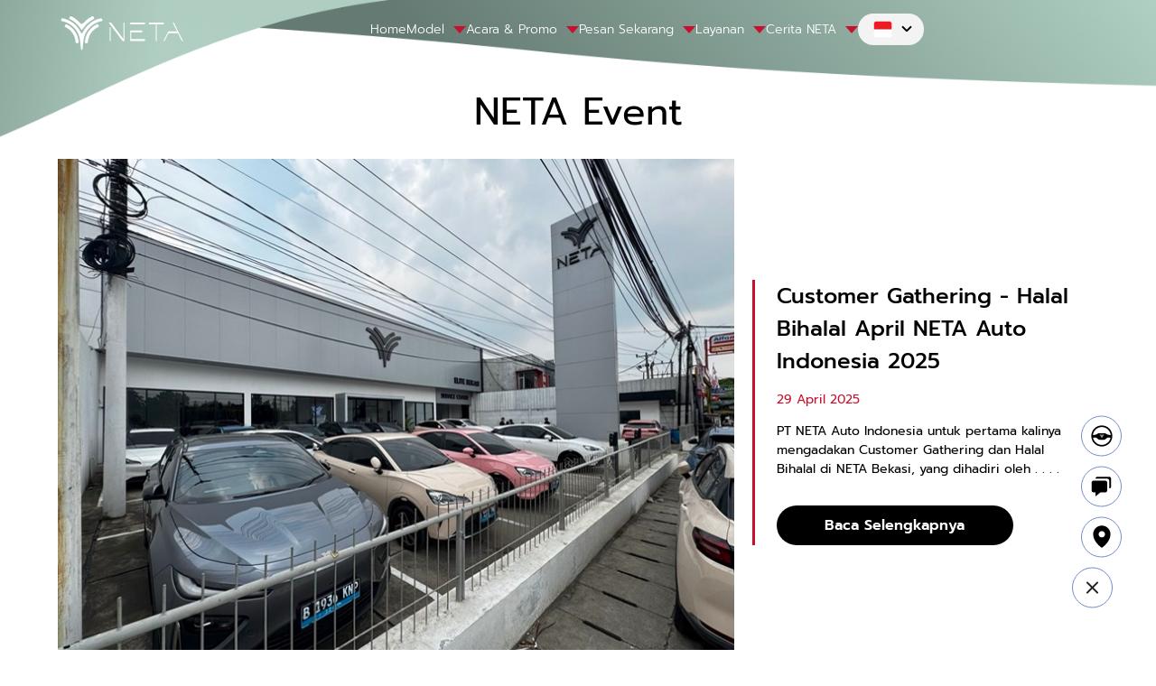

--- FILE ---
content_type: text/html; charset=UTF-8
request_url: https://neta.co.id/id/event
body_size: 8889
content:
<!DOCTYPE html>
<html lang="id">

<head>
  <meta charset="utf-8">
  <meta name="viewport" content="width=device-width, initial-scale=1">

  <title>
    Informasi Event Terbaru | NETA  </title>
  <meta name="description" content="Informasi berbagai event terbaru dari NETA Indonesia. Jangan lewatkan setiap event yang dihadirkan oleh NETA di Indonesia.">
  <!-- <link rel="shortcut icon" href="https://neta.co.id/assets/image/icon/favicon.svg"> -->
  <link rel="icon" type="image/svg+xml" href="https://neta.co.id/assets/favicon_neta/favicon.svg">
  <link rel="icon" type="image/png" href="https://neta.co.id/assets/favicon_neta/favicon.png">
  <link rel="apple-touch-icon" sizes="180x180" href="https://neta.co.id/assets/favicon_neta/apple-touch-icon.png">
  <link rel="icon" type="image/png" sizes="32x32" href="https://neta.co.id/assets/favicon_neta/favicon-32x32.png">
  <link rel="icon" type="image/png" sizes="16x16" href="https://neta.co.id/assets/favicon_neta/favicon-16x16.png">
  <link rel="manifest" href="https://neta.co.id/assets/favicon_neta/site.webmanifest">
  <link rel="mask-icon" href="https://neta.co.id/assets/favicon_neta/safari-pinned-tab.svg" color="#000000">
  <!-- <link rel="shortcut icon" href="https://neta.co.id/assets/favicon_neta/favicon.ico"> -->
  <meta name="msapplication-TileColor" content="#ffffff">
  <meta name="msapplication-config" content="https://neta.co.id/assets/favicon_neta/browserconfig.xml">
  <meta name="theme-color" content="#ffffff">

  <!-- Fonts -->
  <link rel="preconnect" href="https://fonts.bunny.net">
  <link href="https://fonts.bunny.net/css?family=figtree:400,600&display=swap" rel="stylesheet" />

  <link href="https://neta.co.id/css/app.css?v=1768651928" rel="stylesheet" />
  <link href="https://neta.co.id/css/font.css?v=1768651928" rel="stylesheet" />
  <link href="https://neta.co.id/css/header.css?v=1768651928" rel="stylesheet" />
  <link href="https://neta.co.id/css/footer.css?v=1768651928" rel="stylesheet" />
  <link href="https://neta.co.id/css/global.css?v=1768651928" rel="stylesheet" />
  <link href="https://neta.co.id/css/about.css?v=1768651928" rel="stylesheet" />

  <script src="https://cdnjs.cloudflare.com/ajax/libs/jquery/3.7.1/jquery.min.js"
    integrity="sha512-v2CJ7UaYy4JwqLDIrZUI/4hqeoQieOmAZNXBeQyjo21dadnwR+8ZaIJVT8EE2iyI61OV8e6M8PP2/4hpQINQ/g=="
    crossorigin="anonymous" referrerpolicy="no-referrer"></script>
  <script src="https://cdnjs.cloudflare.com/ajax/libs/jquery-validate/1.19.5/jquery.validate.min.js
                          "></script>
  <link rel="stylesheet" type="text/css" href="//cdn.jsdelivr.net/npm/slick-carousel@1.8.1/slick/slick.css" />
  <script type="text/javascript" src="//cdn.jsdelivr.net/npm/slick-carousel@1.8.1/slick/slick.min.js"></script>

    
    <!-- Google Tag Manager -->
    <script>
    (function(w, d, s, l, i) {
      w[l] = w[l] || [];
      w[l].push({
        'gtm.start': new Date().getTime(),
        event: 'gtm.js'
      });
      var f = d.getElementsByTagName(s)[0],
        j = d.createElement(s),
        dl = l != 'dataLayer' ? '&l=' + l : '';
      j.async = true;
      j.src =
        'https://www.googletagmanager.com/gtm.js?id=' + i + dl;
      f.parentNode.insertBefore(j, f);
    })(window, document, 'script', 'dataLayer', 'GTM-WZV86V4L');
  </script>
    <!-- End Google Tag Manager -->
</head>

<body>
  <!-- Google Tag Manager (noscript) -->
    <noscript><iframe src="https://www.googletagmanager.com/ns.html?id=GTM-WZV86V4L" height="0" width="0"
      style="display:none;visibility:hidden"></iframe></noscript>
    <!-- End Google Tag Manager (noscript) -->

      <section class="header">
  <div class="header-wrapper container">
    <a href="https://neta.co.id/id" class="logo-header">
      <img src="https://neta.co.id/assets/image/icon/logo-neta.svg" alt="">
    </a>

    
    <div class="menu-header-wrapper d-flex">
      <div class="header-container-menu">
        <a href="https://neta.co.id/id" class="menu-header-item">
          <span class="container-menu-item">Home</span>
        </a>
        <div class="menu-header-item head-menu">
          <span class="container-menu-item">Model</span> <img src="https://neta.co.id/assets/image/icon/feDropDown2.svg"
            alt="">
          <div class="sub-menu submenu-d model-list">
            
          </div>
        </div>
        <div class="menu-header-item head-menu">
          <span class="container-menu-item">Acara &amp; Promo</span> <img src="https://neta.co.id/assets/image/icon/feDropDown2.svg"
            alt="">
          <div class="sub-menu submenu-d">
            <a href="https://neta.co.id/id/event">Acara</a>
            <a href="https://neta.co.id/id/promo">Promosi</a>
          </div>
        </div>
        <div class="menu-header-item head-menu">
          <span class="container-menu-item">Pesan Sekarang</span> <img src="https://neta.co.id/assets/image/icon/feDropDown2.svg"
            alt="">
          <div class="sub-menu submenu-d">
            <a href="https://neta.co.id/id/dealer">Dealer NETA</a>
            <a href="https://neta.co.id/id/daftar-harga">Daftar Harga</a>
            <a href="https://neta.co.id/id/book-now/test-drive">Test Drive</a>
            <a href="https://neta.co.id/id/book-now/konsultasi-pembelian">Konsultasi Pembelian</a>
            <a href="https://neta.co.id/id/book-now/download-brosur">Download Brosur</a>
          </div>
        </div>
        <div class="menu-header-item head-menu">
          <span class="container-menu-item">Layanan</span> <img src="https://neta.co.id/assets/image/icon/feDropDown2.svg"
            alt="">
          <div class="sub-menu submenu-d">
            <a href="https://neta.co.id/id/after-sales">Purnajual</a>
            <a href="https://neta.co.id/id/after-sales/faq">FAQ</a>
          </div>
        </div>
        <div class="menu-header-item head-menu">
          <span class="container-menu-item">Cerita NETA</span> <img src="https://neta.co.id/assets/image/icon/feDropDown2.svg"
            alt="">
          <div class="sub-menu submenu-d">
            <a href="https://neta.co.id/id/about-us">Tentang NETA</a>
            <a href="https://neta.co.id/id/contact-us">Hubungi Kami</a>
            <a href="https://neta.co.id/id/news">Berita</a>
          </div>
        </div>
        <!-- <a href="https://neta.co.id/id/about-us" class="menu-header-item">
          <span class="container-menu-item">NETA Story</span>
        </a> -->
        <div class="menu-header-item head-menu">
          <a class="lang-header">
                          <img class="lang-icon" src="https://neta.co.id/assets/image/Icon-flag-id.svg" alt="">
                        <img src="https://neta.co.id/assets/image/tabler_chevron-up-black.svg" alt="">
          </a>
          <div class="sub-menu submenu-d sub-menu-lang">
            <a class="lang-item" href="https://neta.co.id/id/event">
              <img class="lang-icon" src="https://neta.co.id/assets/image/Icon-flag-id.svg" alt=""> INDONESIA
            </a>
            <a class="lang-item" href="https://neta.co.id/en/event">
              <img class="lang-icon" src="https://neta.co.id/assets/image/Icon-flag.svg" alt=""> ENGLISH
            </a>
          </div>
        </div>
        
      </div>
      
    </div>

    
    <div class="menu-header-wrapper burger-menu-btn m-flex">
      <img src="https://neta.co.id/assets/image/icon/Icon-burger-menu-white.svg" alt="">
    </div>
    <div class="burger-menu only-m">
      <!-- <a href="https://neta.co.id/id/book-now/test-drive" class="test-drive-header">
        <img src="https://neta.co.id/assets/image/Icon-steer-white.svg" alt="">
        Test Drive
      </a> -->
      <div class="lang-header lang-header-m">
                  <img src="https://neta.co.id/assets/image/Icon-flag-id.svg" alt="">
          INDONESIA
              </div>
      <a class="submenu-lang-m"
        href="https://neta.co.id/en/event">
                  <img src="https://neta.co.id/assets/image/Icon-flag.svg" alt="">
          ENGLISH
              </a>
      <a href="https://neta.co.id/id" class="menu-header-item">Home</a>
      <div class="menu-header-item head-menu-m">
        Model<img src="https://neta.co.id/assets/image/icon/feDropDown2.svg" alt="">
        <div class="sub-menu submenu-m model-list">
        </div>
      </div>
      <div class="menu-header-item head-menu-m">
        Acara &amp; Promo <img src="https://neta.co.id/assets/image/icon/feDropDown2.svg"
          alt="">
        <div class="sub-menu submenu-m">
          <a href="https://neta.co.id/id/event">Acara</a>
          <a href="https://neta.co.id/id/promo">Promosi</a>
        </div>
      </div>
      <div class="menu-header-item head-menu-m">
        Pesan Sekarang <img src="https://neta.co.id/assets/image/icon/feDropDown2.svg" alt="">
        <div class="sub-menu submenu-m">
          <a href="https://neta.co.id/id/dealer">Dealer NETA</a>
          <a href="https://neta.co.id/id/daftar-harga">Daftar Harga</a>
          <a href="https://neta.co.id/id/book-now/test-drive">Test Drive</a>
          <a href="https://neta.co.id/id/book-now/konsultasi-pembelian">Konsultasi Pembelian</a>
          <a href="https://neta.co.id/id/book-now/download-brosur">Download Brosur</a>
        </div>
      </div>
      <div class="menu-header-item head-menu-m">
        Layanan <img src="https://neta.co.id/assets/image/icon/feDropDown2.svg" alt="">
        <div class="sub-menu submenu-m">
          <a href="https://neta.co.id/id/after-sales">Purnajual</a>
          <a href="https://neta.co.id/id/after-sales/faq">FAQ</a>
        </div>
      </div>
      <div class="menu-header-item head-menu-m">
        Cerita NETA <img src="https://neta.co.id/assets/image/icon/feDropDown2.svg" alt="">
        <div class="sub-menu submenu-m">
          <a href="https://neta.co.id/id/about-us">Tentang NETA</a>
          <a href="https://neta.co.id/id/contact-us">Hubungi Kami</a>
          <a href="https://neta.co.id/id/news">Berita</a>
        </div>
      </div>
      <!-- <a href="https://neta.co.id/id/about-us" class="menu-header-item">NETA Story</a> -->
    </div>
  </div>
</section>

<script>
  $(document).ready(function() {
    console.log("id")
    $.ajax({
            url: "https://neta.co.id/id/list",
            method: "GET",
            dataType: "json",
            success: function(data) {
              console.log(data);
                    var html = '';
                    for (var i = 0; i < data.data.length; i++) {
                    html += 
                      `<a href="/model/` + data.data[i].slug + `"> <img class="img-logo-header" src="` + data.data[i].logo_path + `" alt=""></a>`;
                    }
                    $('.model-list').append($(html).hide().fadeIn(1000));
            }
        });
  });

</script>
  <div class="main-body">
    
<style>
    a{
        text-decoration: none;
    }
    .ribbon {
        position: absolute;
        top: 0;
        width: 100%;
    }
    .ribbon img{
        width: 100%;
    }
    .news-section {
        /* margin-top: 65px; */
        position: relative;
    }

    .container-highlight-news {
        padding: 72px 0px 32px 0px;
        /* background: url('/assets/image/event/ribbon.png') no-repeat; */
        background-size: 100%;
        margin-top: -100px;
    }

    .container-wrapper-news {
        width: 90%;
        margin: auto;
        padding-top: 100px;
    }

    .banner-news-desktop {
        display: block;
        width: 65%;
    }

    .banner-news-mob {
        display: none;
    }

    .title-above {
        font-family: 'promptregular';
        font-size: 42px;
        font-weight: 400;
        line-height: 64px;
        letter-spacing: 0em;
        text-align: center;
        color: #000000;
        padding: 20px 0px;
        margin: 0;
    }

    .container-wrapper {
        display: flex;
    }

    .news-details-container {
        display: flex;
        align-items: center;
        padding: 0 0 0 20px;
        gap: 0;
        width: 35%;
    }

    .news-details-container-right {
        padding: 20px 0 0 0;
    }

    .news-details {
        padding: 0px 24px 0px 24px;
        gap: 10px;
        border-left: 3px solid #C8102E;
        width:100%
    }

    .news-title {
        font-family: 'promptmedium';
        font-size: 24px;
        font-weight: 500;
        line-height: 36px;
        letter-spacing: 0em;
        text-align: left;
        color: #000000;
        margin: 0;
    }

    .news-desc {
        font-family: 'promptregular';
        font-size: 14px;
        font-weight: 300;
        line-height: 21px;
        letter-spacing: 0em;
        text-align: left;
        color: #000000;
        overflow: hidden;
        display: -webkit-box;
        -webkit-line-clamp: 3;
        -webkit-box-orient: vertical;
    }
    .news-desc p{

    }


    .news-date {
        font-family: 'promptregular';
        font-size: 14px;
        font-weight: 300;
        line-height: 21px;
        letter-spacing: 0em;
        text-align: left;
        color: #000000;
        margin: 0
    }

    .news-date-red {
        font-family: 'promptregular';
        font-size: 14px;
        font-weight: 300;
        line-height: 21px;
        letter-spacing: 0em;
        text-align: left;
        color: #C8102E;
    }

    .news-date-mob {
        display: none;
    }

    .read-more-btn {
        padding: 10px 48px 10px 48px;
        border-radius: 100px;
        gap: 10px;
        background: #000000;
        text-align: center;
        width: 50%;
        margin-top: 30px;

        font-family: 'promptsemibold';
        font-size: 16px;
        font-weight: 700;
        line-height: 24px;
        letter-spacing: 0em;
        text-align: center;
        color: #FFFFFF;
        text-decoration: none;
    }

    .read-more-btn a {

    }

    .read-more-btn-mob {
        display: none;
    }

    .see-more-btn-red {
        cursor: pointer;
        padding: 12px 24px;
        border-radius: 100px;
        gap: 10px;
        background: #000000;
        text-align: center;
        width: fit-content;
        /* margin: 20px auto; */
    }

    .see-more-btn-red a {
        font-family: 'promptregular';
        font-size: 14px;
        font-weight: 500;
        line-height: 21px;
        letter-spacing: 0em;
        text-align: left;
        color: #FFFFFF;
        text-decoration: none;
        cursor: pointer;
    }

    #seeMoreButton {
        font-family: 'promptregular';
        font-size: 16px;
        font-weight: 300;
        line-height: 24px;
        letter-spacing: 0em;
        text-align: left;
        color: #FFFFFF;
        text-decoration: none;
        cursor: pointer;
        padding: 10px 48px;
    }

    .news-updated-container {
        background: linear-gradient(135.41deg, #FFFFFF 0%, #EEF3FC 99.3%);
        padding-bottom: 40px;
    }

    .container-list {
        display: grid;
        grid-template-columns: repeat(3, 1fr);
        padding: 0px 0 40px 0;
        align-items: stretch;
        gap: 24px;
        width: 90%;
        margin: auto;
    }

    .container-list-card {
        height: 95%;
        padding: 8px 8px 16px 8px;
        gap: 12px;
        border-radius: 12px;
        background: #FFFFFF;
        box-shadow: 0px 4px 32px 0px #0000001F;
    }

    .container-list-card-details {
        padding: 0 8px;
        gap: 10px;
        border-left: 3px solid #C8102E
    }

    .card-img {
        width: 100%;
        aspect-ratio: 2/1;
        object-fit: cover;
    }

    .card-news-title {
        font-family: 'promptsemibold';
        font-size: 14px;
        font-weight: 500;
        line-height: 21px;
        letter-spacing: 0em;
        text-align: left;
        color: #000000;
    }

    .card-news-desc {
        font-family: 'promptregular';
        font-size: 12px;
        font-weight: 300;
        line-height: 18px;
        letter-spacing: 0em;
        text-align: left;
        color: #000000;
        height: 52px;
    }

    .card-news-desc p{
        overflow: hidden;
        display: -webkit-box;
        -webkit-line-clamp: 3;
        -webkit-box-orient: vertical;
        height: 52px;
    }

    .btn-selengkapnya{
        font-family: 'promptmedium';
        font-size: 12px;
        font-weight: 700;
        line-height: 18px;
        letter-spacing: 0em;
        text-align: left;
        color: #000000 !important;
        text-decoration: none;
    }

    .card-news-date {
        font-family: 'promptregular';
        font-size: 12px;
        font-weight: 300;
        line-height: 18px;
        letter-spacing: 0em;
        text-align: left;
        color: #787FAD;
    }

    /* .container {
        display: flex;
        gap: 24px;
    } */

    /* .kolom-kiri {
        display: flex;
    } */

    /* .kolom-kanan {
        flex: 0 0 30%;
    }

    .kolom-kanan .subkolom {
        margin-bottom: 15px;
    } */
    .event-zero {
        text-align: center;
        font-size: 32px;
        margin: 20vh 0;
    }
    @media screen and (max-width: 1199px) {
        .banner-news-desktop {
            display: none;
        }

        .banner-news-mob {
            display: block;
            width: 100%;
        }

        .container-highlight-news {
            padding: 0;
            /* background: url('/assets/image/event/ribbon-m.png') no-repeat; */
            background-size: 100%;
            margin: 0;
        }

        .container-wrapper {
            display: block;
        }

        .container-wrapper-news {
            padding-top: 65px;
        }

        .title-above {
            font-size: 24px;
            font-weight: 400;
            line-height: 64px;
            letter-spacing: 0em;
            text-align: center;
            padding: 0;
            margin: 0;
            /* background: linear-gradient(135.41deg, #FFFFFF 0%, #EEF3FC 99.3%); */
        }

        .news-details-container {
            display: block;
            padding : 20px 0;
            width: 100%;
        }

        .news-title {
            font-family: 'promptsemibold';
            font-size: 14px;
            font-weight: 500;
            line-height: 21px;
            letter-spacing: 0em;
            text-align: left;
            color: #000000;
        }

        .news-date-red {
            display: none;
        }

        .news-date-mob {
            display: block;
            font-family: 'promptregular';
            font-size: 12px;
            font-weight: 300;
            line-height: 18px;
            letter-spacing: 0em;
            text-align: left;
            color: #000000;
            margin: 0;
        }

        .read-more-btn {
            display: none;
        }

        .read-more-btn-mob {
            display: block;
        }

        .read-more-btn-mob {
            padding: 6px 12px;
            border-radius: 100px;
            gap: 10px;
            background: #000000;
            width: fit-content;
            margin: 15px 0;

            font-family: 'promptmedium';
            font-size: 14px;
            font-weight: 500;
            line-height: 21.17px;
            text-align: center;
            color: #FFFFFF;
            text-decoration: none;
        }

        .read-more-btn-mob a {
            font-family: 'promptmedium';
            font-size: 14px;
            font-weight: 500;
            line-height: 21.17px;
            text-align: center;
            color: #FFFFFF;
            text-decoration: none;
        }

        .container-list {
            padding : 20px;
            grid-template-columns: repeat(1, 1fr);
        }

        .news-details {
            padding: 0 20px;
            width: calc(100% - 43px);
        }

        .read-more-btn {
            width: auto;
        }
        .event-zero {
            text-align: center;
            font-size: 20px;
            margin: 10vh;
        }
    }
</style>
    <div class="ribbon">
        <picture>
        <source media="(max-width:1199px)" srcset="https://neta.co.id/assets/image/event/ribbon-m.png">
        <source media="(min-width:1200px)" srcset="https://neta.co.id/assets/image/event/ribbon_2.png">
        <img src="https://neta.co.id/assets/image/event/ribbon_2.png" alt="">
      </picture>
    </div>
    <section class="news-section">
        <div class="container-highlight-news">
            <div class="container-wrapper-news">
                <h1 class="title-above">NETA Event</h1>
                <div class="event-zero" style="display: none">
                    Belum ada event yang sedang berlangsung.
                </div>
                            <div class="container-wrapper">
                    <img class="banner-news-desktop" src="https://netacloudspaces.sgp1.cdn.digitaloceanspaces.com/prod/News/Customer%20Gathering%20-%20Halal%20Bihalal%20at%20NETA%20Bekasi%20April%202025%20-%20News%20Page%20-%20Desktop.jpg" alt="">
                    <img class="banner-news-mob" src="https://netacloudspaces.sgp1.cdn.digitaloceanspaces.com/prod/News/Customer%20Gathering%20-%20Halal%20Bihalal%20at%20NETA%20Bekasi%20April%202025%20-%20News%20Page%20-%20Desktop.jpg" alt="">

                <div class="news-details-container">
                    <div class="news-details">
                        <p class="news-title">Customer Gathering  - Halal Bihalal April NETA Auto Indonesia 2025</p>
                        <p class="news-date-red">29 April 2025</p>
                        <div class="news-desc">
                                                            PT NETA Auto Indonesia untuk pertama kalinya mengadakan Customer Gathering dan Halal Bihalal di NETA Bekasi, yang dihadiri oleh . . . .
                                                    </div>
                        <!-- <p class="news-date-mob">Periode : 20 Oktober - Desember</p> -->
                        <a href="https://neta.co.id/id/event/customer-gathering-halal-bihalal-april-neta-auto-indonesia-2025">
                            <div class="read-more-btn">
                                Baca Selengkapnya
                            </div>
                        </a>
                    </div>
                    <a href="https://neta.co.id/id/event/customer-gathering-halal-bihalal-april-neta-auto-indonesia-2025">
                        <div class="read-more-btn-mob">
                            Baca Selengkapnya
                        </div>
                    </a>
                </div>

                </div>
                        </div>
        </div>

        <div class="news-updated-container" style="">
            <h2 class="title-above">Event Lainnya</h2>

            <div class="container-list">
                        <a href="https://neta.co.id/id/event/neta-siap-lebaran-customer-gathering-bukber-bareng-neta-community-indonesia">
                <div class="container-list-card">
                    <img class="card-img" src="https://netacloudspaces.sgp1.cdn.digitaloceanspaces.com/prod/News/Customer%20Gathering%20Bukber%20March%202025%20+%20General%20Check%20Up%20-%20News%20Page%20-%20Desktop.jpg" alt="">
                    <div class="container-list-card-details">
                        <p class="card-news-title">NETA Siap Lebaran - Customer Gathering Bukber bareng NETA Community Indonesia</p>
                        <div class="card-news-desc">
                                                            22 Maret 2025, PT NETA Auto Indonesia menggelar Customer Gathering bertajuk Journey of Blessing – Iftar with NETA Community untuk pertama kalinya di . . . .
                                                    </div>
                        <span class="btn-selengkapnya">Baca selengkapnya</span>
                        <p class="card-news-date">Periode: 22 March 2025</p>
                    </div>
                </div>
            </a>
                        <a href="https://neta.co.id/id/event/peresmian-dilerr-neta-amarta-bandung">
                <div class="container-list-card">
                    <img class="card-img" src="https://netacloudspaces.sgp1.cdn.digitaloceanspaces.com/prod/News/GO%20Dealer%20Neta%20Amarta%20Bandung%20-%20News%20Page%20-%20Desktop.jpg" alt="">
                    <div class="container-list-card-details">
                        <p class="card-news-title">Peresmian Dilerr NETA AMARTA Bandung</p>
                        <div class="card-news-desc">
                                                            Pada 27 Februari 2025, PT NETA Auto Indonesia meresmikan diler 3S terbaru mereka, NETA AMARTA Bandung, yang berlokasi di . . . .
                                                    </div>
                        <span class="btn-selengkapnya">Baca selengkapnya</span>
                        <p class="card-news-date">Periode: 27 February 2025</p>
                    </div>
                </div>
            </a>
                        <a href="https://neta.co.id/id/event/neta-customer-gathering-february-2025-celebration-200-member-nci">
                <div class="container-list-card">
                    <img class="card-img" src="https://netacloudspaces.sgp1.cdn.digitaloceanspaces.com/prod/News/NETA%20Customer%20Gathering%20at%20IIMS%202025%20-%20News%20Page%20-%20Desktop.jpg" alt="">
                    <div class="container-list-card-details">
                        <p class="card-news-title">NETA Customer Gathering February 2025 - Celebration 200 Member NCI</p>
                        <div class="card-news-desc">
                                                            Pada hari terakhir IIMS 2025, 23 Februari 2025, PT NETA Auto Indonesia mengadakan Customer Gathering sekaligus syukuran atas . . . .
                                                    </div>
                        <span class="btn-selengkapnya">Baca selengkapnya</span>
                        <p class="card-news-date">Periode: 22 February 2025</p>
                    </div>
                </div>
            </a>
                        <a href="https://neta.co.id/id/event/neta-iims-2025">
                <div class="container-list-card">
                    <img class="card-img" src="https://netacloudspaces.sgp1.cdn.digitaloceanspaces.com/prod/event/NETA%20at%20IIMS%202025%20-%20Desktop.jpg" alt="">
                    <div class="container-list-card-details">
                        <p class="card-news-title">NETA IIMS 2025</p>
                        <div class="card-news-desc">
                                                            Pada ajang Indonesia International Motor Show (IIMS) 2025, PT Neta Auto Indonesia (NETA) menegaskan komitmennya terhadap . . . .
                                                    </div>
                        <span class="btn-selengkapnya">Baca selengkapnya</span>
                        <p class="card-news-date">Periode: 13 February 2025</p>
                    </div>
                </div>
            </a>
                        <a href="https://neta.co.id/id/event/xperience-green-mobility-customer-gathering-neta-february-2025">
                <div class="container-list-card">
                    <img class="card-img" src="https://netacloudspaces.sgp1.cdn.digitaloceanspaces.com/prod/event/NETA%20Customer%20Gathering%20Sentul%20February%202025%20-%20Go%20Green%20-%20Desktop.jpg" alt="">
                    <div class="container-list-card-details">
                        <p class="card-news-title">Xperience Green Mobility - Customer Gathering NETA February 2025</p>
                        <div class="card-news-desc">
                                                            Pada 8 Februari 2025, PT NETA Auto Indonesia menggelar acara Customer Gathering awal tahun bersama . . . .
                                                    </div>
                        <span class="btn-selengkapnya">Baca selengkapnya</span>
                        <p class="card-news-date">Periode: 08 February 2025</p>
                    </div>
                </div>
            </a>
                        <a href="https://neta.co.id/id/event/peresmian-diler-neta-elite-bekasi">
                <div class="container-list-card">
                    <img class="card-img" src="https://netacloudspaces.sgp1.cdn.digitaloceanspaces.com/prod/News/GO%20NETA%20Elite%20Bekasi%20-%20News%20Page%20-%20Desktop.jpg" alt="">
                    <div class="container-list-card-details">
                        <p class="card-news-title">Peresmian Diler NETA ELITE Bekasi</p>
                        <div class="card-news-desc">
                                                            Pada 15 Januari 2025, PT Neta Auto Indonesia meresmikan pembukaan diler 3S terbaru, NETA ELITE Bekasi, sebagai wujud komitmen dalam . . . .
                                                    </div>
                        <span class="btn-selengkapnya">Baca selengkapnya</span>
                        <p class="card-news-date">Periode: 15 January 2025</p>
                    </div>
                </div>
            </a>
                        </div>
            <div style="margin: 0 auto; padding: 0;" class="see-more-btn-red">
                <div class="see-more-btn-red" id="seeMoreButton">
                    Lihat Selengkapnya
                </div>
            </div>
        </div>
    </section>
    <script src="https://cdnjs.cloudflare.com/ajax/libs/datejs/1.0/date.min.js" integrity="sha512-/n/dTQBO8lHzqqgAQvy0ukBQ0qLmGzxKhn8xKrz4cn7XJkZzy+fAtzjnOQd5w55h4k1kUC+8oIe6WmrGUYwODA==" crossorigin="anonymous" referrerpolicy="no-referrer"></script>
    <script>
        // document.getElementById('seeMoreButton').addEventListener('click', function() {
        //   appendAdditionalCards();
        // });

        function appendAdditionalCards() {
          for (let i = 0; i < 3; i++) {
            const newCard = document.createElement('div');
            newCard.classList.add('container-list-card');
            newCard.innerHTML = `
                <img class="card-img" src="/assets/image/promo/image 15.png" alt="">
                <div class="container-list-card-details">
                    <p class="card-news-title">Sporty Ergonomic Zero Gravity Leather Seat</p>
                    <p class="card-news-desc">Lorem ipsum dolor sit amet consectetur. Ullamcorper nunc faucibus congue eleifend amet suscipit in congue urna, <span><a href="">baca selengkapnya</a></span>.</p>
                    <p class="card-news-date">Periode : 20 Oktober - Desember</p>
                </div>
            `;
            document.querySelector('.container-list').appendChild(newCard);
          }
        }
    </script>

<script>

$(document).ready(function() {
    var bahasa = 'id';
    var start = 7;
    var total = 30;

    $('#seeMoreButton').click(function() {
        $.ajax({
            url: "https://neta.co.id/id/event/api/load-more-data",
            method: "GET",
            data: {
                start: start
            },
            dataType: "json",
            beforeSend: function() {
                $('#seeMoreButton').html('Loading...');
                $('#seeMoreButton').attr('disabled', true);
            },
            success: function(data) {
                console.log(data)
                if (data.data.length > 0) {
                    var html = '';
                    for (var i = 0; i < data.data.length; i++) {

                        var day = data.data[i].start_at;
                        var img = data.data[i].file_path_desktop ? data.data[i].file_path_desktop : "https://neta.co.id/assets/image/news/card-img.png"

                        html +=  `<a href="/event/` + data.data[i].slug + `" class="load-detail-button">
                                    <div class="container-list-card">
                                        <img class="card-img" src="`+ img + `" alt="">
                                        <div class="container-list-card-details">
                                            <p class="card-news-title">` + data.data[i].title + `.</p>
                                            <div class="card-news-desc">
                                                ` + data.data[i].short_description + `
                                            </div>
                                            <span class="btn-selengkapnya">

                                                Baca selengkapnya

                                            </span>
                                            <p class="card-news-date">Periode: ` + day + `</p>
                                        </div>
                                    </div>
                                </a>`;
                    }

                    $('.container-list').append($(html).hide().fadeIn(1000));
                    if(bahasa=='id'){
                        $('#load_more_button').html('Lihat Selengkapnya');
                    }else if(bahasa=='en'){
                        $('#load_more_button').html('See more');
                    }
                    $('#seeMoreButton').attr('disabled', false);
                    start = data.next;
                    start = data.next;
                    if(start>=total){
                        $('#seeMoreButton').html('No More Data Available');
                        $('#seeMoreButton').css('display', 'none');
                    }
                } else {
                    $('#seeMoreButton').html('No More Data Available');
                    $('#seeMoreButton').css('display', 'none');
                }
            }
        });
    });
});


</script>

    <style>
  .fab-wrapper {
    position: fixed;
    right: 3%;
    bottom: 5%;
    text-align: end;
    z-index: 10;
  }

  .fab-item {
    display: flex;
    align-items: center;
    justify-content: end;
    margin-bottom: 10px;
    overflow: hidden;
  }

  .fab-item:hover img {
    filter: invert(1);
  }

  .fab-item:hover a {
    width: 190px;
    padding: 10px 15px;
    /* opacity: 1; */
  }

  .fab-item a {
    overflow: hidden;
    padding: 10px 0;
    border-radius: 100px;
    background: #000;
    color: #FFF;
    font-family: 'promptmedium';
    font-size: 16px;
    font-style: normal;
    font-weight: 500;
    line-height: normal;
    width: 0;
    transition: ease 1s;
    height: 25px;
    white-space: nowrap;
    text-align: center;
    /* opacity: 0; */
    margin-right: 10px;
    text-decoration: none;
  }

  .fab-item img {
    /* margin-left: 10px; */
  }

  .fab-toggle {
    cursor: pointer;
  }

  .only-mobile {
    display: none !important;
  }

  @media only screen and (max-width: 1199px) {
    .fab-toggle {
      display: none;
    }

    .fab-wrapper {
      right: 16px;
      bottom: 16px;
      left: 16px;
      margin: auto;
      width: auto;
      display: flex;
      justify-content: space-evenly;
      background-color: black;
      padding: 12px 24px;
      border-radius: 100px;
      height: 30px;
    }

    .fab-item:hover a {
      width: auto;
      padding: unset;
    }

    .fab-item:hover img {
      filter: invert(0);
    }

    .fab-item img {
      display: none;
    }

    .fab-item {
      margin-bottom: 0;
    }

    .fab-item a {
      margin-right: 0;
      width: auto;
      font-size: 12px;
      display: flex;
      align-items: center;
      border-radius: unset;
      gap: 5px;
    }

    .vertical-line {
      width: 2px;
      background-color: #728BC6;
    }

    .only-mobile {
      display: block !important;
    }
  }
</style>
<div class="fab-wrapper">
  <div class="fab-item">
    <a href="https://neta.co.id/id/book-now/test-drive"><img class="only-mobile"
        src="https://neta.co.id/assets/image/icon/Icon-test-drive.png" alt="">Test <br class="only-m"> Drive</a>
    <img src="https://neta.co.id/assets/image/icon/Icon-test-drive.svg" alt="">
  </div>
  <div class="vertical-line"></div>
  <div class="fab-item">
    <a href="https://neta.co.id/id/book-now/konsultasi-pembelian"><img class="only-mobile"
        src="https://neta.co.id/assets/image/icon/Icon-buying-consultant.png" alt="">Buying <br class="only-m">
      Consultation</a>
    <img src="https://neta.co.id/assets/image/icon/Icon-buying-consultant.svg" alt="">
  </div>
  <div class="vertical-line"></div>
  <div class="fab-item">
    <a href="https://neta.co.id/id/dealer"><img class="only-mobile"
        src="https://neta.co.id/assets/image/icon/Icon-find-dealer.png" alt="">Find <br class="only-m"> Dealer</a>
    <img src="https://neta.co.id/assets/image/icon/Icon-find-dealer.svg" alt="">
  </div>
  <div class="fab-item fab-toggle">
    <img src="https://neta.co.id/assets/image/icon/Icon-fab.svg" alt="">
  </div>
</div>

  </div>
      <section class="footer">
  <div class="footer-wrapper container-85">
    <div class="logo-footer">
      <img src="https://neta.co.id/assets/image/logo-neta.svg" alt="">
      <div class="footer-office">
        <p class="title">Kantor Pusat</p>
        <p class="content">
          <!-- Jl. Asia Afrika, No.24, RT.9/RW.1, <br class="d-block"> Cikarang, Kota Bekasi <br> Jawa Barat
          12310 -->
            PT Neta Auto Indonesia <br>
        Menara Prima 20th Floor, Jl. DR. Ide Anak Agung Gde Agung Lt 20, <br> 
            RT.5/RW.2, Mega Kuningan, East Kuningan, <br>
            Setiabudi, South Jakarta City, Jakarta 12950<br><br>
          <span style="font-family: 'promptsemibold';">Call Center:</span> <a href="tel:08001565656"
            class="text-white">0800-1-565656 (Bebas Pulsa)</a>
        </p>
      </div>
    </div>

    <!-- Desktop -->
    <div class="menu-footer-wrapper d-flex">
      <div class="footer-container-menu">
        <div class="menu-footer-item">
          <a class="title">Model</a>
          <div class="content model-list">
          </div>
        </div>
        <div class="menu-footer-item">
          <a class="title">Acara &amp; Promo</a>
          <div class="content">
            <a href="https://neta.co.id/id/event">Acara</a>
            <a href="https://neta.co.id/id/promo">Promosi</a>
          </div>
        </div>
        <div class="menu-footer-item">
          <a class="title">Pesan Sekarang</a>
          <div class="content">
            <a href="https://neta.co.id/id/dealer">Dealer NETA</a>
            <a href="https://neta.co.id/id/daftar-harga">Daftar Harga</a>
            <a href="https://neta.co.id/id/book-now/test-drive">Test Drive</a>
            <a href="https://neta.co.id/id/book-now/konsultasi-pembelian">Konsultasi Pembelian</a>
            <a href="https://neta.co.id/id/book-now/download-brosur">Download Brosur</a>
          </div>
        </div>
        <div class="menu-footer-item">
          <a class="title">Layanan</a>
          <div class="content">
            <a href="https://neta.co.id/id/after-sales">Purnajual</a>
            <a href="https://neta.co.id/id/after-sales/faq">FAQ</a>
          </div>
        </div>
        <div class="menu-footer-item">
          <a class="title">Perusahaan</a>
          <div class="content">
            <a href="https://neta.co.id/id/about-us">Tentang NETA</a>
            <a href="https://neta.co.id/id/contact-us">Hubungi Kami</a>
            <a href="https://neta.co.id/id/news">Berita</a>
            <!-- <a href="">Career</a> -->
          </div>
        </div>
        <!-- <div class="menu-footer-item">
          <a href="" class="title">Experience</a>
          <div class="content">
            <a href="">Find Dealer</a>
            <a href="">After Sales</a>
            <a href="">Price List</a>
            <a href="">Download Brochure</a>
            <a href="">Promo</a>
          </div>
        </div> -->
        <!-- <div class="menu-footer-item">
          <a href="" class="title">Contact Us</a>
          <div class="content">
            <a>Number Phone: </a>
            <a>0817-0204-769</a>
            <a>Address:</a>
            <a></a>
          </div>
        </div> -->
      </div>
    </div>

    <!-- Mobile -->
    <div class="menu-footer-wrapper m-flex">
      <div class="footer-container-menu">
        <button class="accordion">Model</button>
        <div class="panel model-list">
        </div>

        <button class="accordion">Acara &amp; Promo</button>
        <div class="panel">
          <a href="https://neta.co.id/id/event">Acara</a>
          <a href="https://neta.co.id/id/promo">Promosi</a>
        </div>

        <button class="accordion">Pesan Sekarang</button>
        <div class="panel">
          <a href="/#dealer">Dealer NETA</a>
          <a href="https://neta.co.id/id/daftar-harga">Daftar Harga</a>
          <a href="https://neta.co.id/id/book-now/test-drive">Test Drive</a>
          <a href="https://neta.co.id/id/book-now/konsultasi-pembelian">Konsultasi Pembelian</a>
          <a href="https://neta.co.id/id/book-now/download-brosur">Download Brosur</a>
        </div>

        <button class="accordion">Layanan</button>
        <div class="panel">
          <a href="https://neta.co.id/id/after-sales">Purnajual</a>
          <a href="https://neta.co.id/id/after-sales/faq">FAQ</a>
        </div>

        <button class="accordion">Perusahaan</button>
        <div class="panel">
          <a href="https://neta.co.id/id/about-us">Tentang NETA</a>
          <a href="https://neta.co.id/id/contact-us">Hubungi Kami</a>
          <a href="https://neta.co.id/id/news">Berita</a>
        </div>

        <!-- <button class="accordion">Experience</button>
        <div class="panel">
          <a href="">Find Dealer</a>
          <a href="">After Sales</a>
          <a href="">Price List</a>
          <a href="">Download Brochure</a>
          <a href="">Promo</a>
        </div> -->
        <!-- <button class="accordion">Contact Us</button>
        <div class="panel">
          <a href="">Number Phone</a>
          <a href="">08123456689</a>
          <a href="">Email</a>
          <a href="">customerservice@neta.id</a>
        </div> -->
      </div>
    </div>
  </div>
  <div class="footer-follow-us-wrapper">
    <div class="footer-follow-us">
      <div>
        2026 NETA Indonesia All Right Reserved
      </div>
      <div>
        <span>Follow Us :</span>
        <a href="https://www.facebook.com/people/Neta-Indonesia/100094354123295/" target="_blank">
          <img src="https://neta.co.id/assets/image/icon/Icon-fb.svg" alt="">
        </a>
        <a href="https://www.instagram.com/netaindonesia/" target="_blank">
          <img src="https://neta.co.id/assets/image/icon/Icon-ig.svg" alt="">
        </a>
        <a href="https://x.com/netaindonesia?s=21&t=vs_4L6vMcc1Tas7QvSH9fQ" target="_blank">
          <img src="https://neta.co.id/assets/image/icon/Icon-x.svg" alt="">
        </a>
        <a href="https://www.youtube.com/@NetaIndonesia" target="_blank">
          <img src="https://neta.co.id/assets/image/icon/Icon-yt.svg" alt="">
        </a>
        <a href="https://www.tiktok.com/@netaindonesia/" target="_blank">
          <img src="https://neta.co.id/assets/image/icon/Icon-tt.svg" alt="">
        </a>
      </div>
    </div>
  </div>
</section>

  <script>
    $(document).ready(function() {

      

      // $(window).on('beforeunload', function(){
      //   $(window).scrollTop(0);
      // });


      function changeCss() {
        var headerElement = document.querySelector(".header");

        if (this.scrollY > 0) {
          // headerElement.style.background = '#000000'
          headerElement.style.setProperty("background", "#000000", "important");
          $(".sub-menu a").css({
            "background": "#000"
          });
          $(".burger-menu").css({
            "background": "#000"
          });
        } else {
          headerElement.style.setProperty("background", "transparent");
          // headerElement.style.background = 'linear-gradient(180deg, #000 0%, rgba(0, 0, 0, 0.00) 100%)'
          $(".sub-menu a").css({
            "background": "transparent"
          });
          $(".burger-menu").css({
            "background": "#00000080"
          });
        }
      }
      window.addEventListener("scroll", changeCss, false);

      changeCss();


      // $('.head-menu').each(function() {
      //   $(this).on('click', function() {
      //     if ($(this).find('.submenu-d').css('display') == 'none') {
      //       $(this).find('.submenu-d').css('display', 'flex')
      //     } else {
      //       $(this).find('.submenu-d').css('display', 'none')
      //     }

      //   });
      // });

      $('.head-menu-m').each(function() {
        $(this).on('click', function() {
          // alert("lol");
          // console.log($(this).find('.sub-menu-m').css('display'));
          if ($(this).find('.submenu-m').css('display') == 'none') {
            $(this).find('.submenu-m').css('display', 'flex')
            $(".header").css("background", "#00000080!important")
          } else {
            $(this).find('.submenu-m').css('display', 'none')
          }

        });
      });

      $('.lang-header-m').on('click', function() {
        if ($('.submenu-lang-m').css('display') == 'none') {
          $('.submenu-lang-m').css('display', 'flex')
          $(".header").css("background", "#00000080!important")
        } else {
          $('.submenu-lang-m').css('display', 'none')
        }
      });

      // var go = true;
      // var width = 1;

      // $('.slick-slider').slick({
      //   slidesToShow: 1,
      //   slidesToScroll: 1,
      //   arrows: true,
      //   prevArrow: $('.prev'),
      //   nextArrow: $('.next'),
      //   dots: true,
      //   appendDots: $('.dots'),
      //   pauseOnHover: false,
      //   pauseOnFocus: false,
      //   autoplay: true,
      //   speed: 500,
      //   autoplaySpeed: 3000,
      // });




      var show = false;
      imageClose = "https://neta.co.id/assets/image/icon/Icon-close-white.svg";
      imageOpen = "https://neta.co.id/assets/image/icon/Icon-burger-menu-white.svg";
      $('.burger-menu-btn').on("click", function() {
        if (show === true) {
          $('.burger-menu').css('display', 'none');
          $('.burger-menu-btn img').attr("src", imageOpen)
          show = false;
        } else if (show === false) {
          $('.burger-menu').css('display', 'flex');
          $('.burger-menu-btn img').attr("src", imageClose)
          show = true;
        }
      });

      var display = true;
      $('.fab-toggle').on("click", function() {
        if (display === true) {
          $(this).siblings().css('display', 'none');
          $(this).css('transform', 'rotate(45deg)');
          display = false;
        } else if (display === false) {
          $(this).siblings().css('display', 'flex');
          $(this).css('transform', 'rotate(0deg)');
          display = true;
        }
      });

      var acc = document.getElementsByClassName("accordion");
      var i;

      for (i = 0; i < acc.length; i++) {
        acc[i].addEventListener("click", function() {
          /* Toggle between adding and removing the "active" class,
          to highlight the button that controls the panel */
          this.classList.toggle("active");

          /* Toggle between hiding and showing the active panel */
          var panel = this.nextElementSibling;
          if (panel.style.display === "flex") {
            panel.style.display = "none";
          } else {
            panel.style.display = "flex";
          }
        });
      }
    });
  </script>
<script defer src="https://static.cloudflareinsights.com/beacon.min.js/vcd15cbe7772f49c399c6a5babf22c1241717689176015" integrity="sha512-ZpsOmlRQV6y907TI0dKBHq9Md29nnaEIPlkf84rnaERnq6zvWvPUqr2ft8M1aS28oN72PdrCzSjY4U6VaAw1EQ==" data-cf-beacon='{"version":"2024.11.0","token":"cb55eefeccfa4cbb9d1f93fb15e44c9c","r":1,"server_timing":{"name":{"cfCacheStatus":true,"cfEdge":true,"cfExtPri":true,"cfL4":true,"cfOrigin":true,"cfSpeedBrain":true},"location_startswith":null}}' crossorigin="anonymous"></script>
</body>

</html>



--- FILE ---
content_type: text/css
request_url: https://neta.co.id/css/app.css?v=1768651928
body_size: -203
content:
/* Change fonts for input fields */
input {
    font-family: 'promptregular', sans-serif;
}

select {
    font-family: 'promptregular', sans-serif;
}

select option {
    font-family: 'promptregular', sans-serif;
}

/* Tailwind Clone */
.flex {
  display: flex;
}

.items-center {
  align-items: center;
}

.justify-center {
  justify-content: center;
}

.font-bold {
    font-weight: 700 !important;
}

.uppercase {
    text-transform: uppercase !important;
}

.text-white {
    color: #fff;
}

.no-underline {
    text-decoration-line: none;
}


--- FILE ---
content_type: text/css
request_url: https://neta.co.id/css/font.css?v=1768651928
body_size: -230
content:
@font-face {
    font-family: 'promptextralight';
    src: url("../font/Prompt/Prompt-ExtraLight.ttf");
}
@font-face {
    font-family: 'promptlight';
    src: url("../font/Prompt/Prompt-Light.ttf");
}
@font-face {
    font-family: 'promptregular';
    src: url("../font/Prompt/Prompt-Regular.ttf");
}
@font-face {
    font-family: 'promptmedium';
    src: url("../font/Prompt/Prompt-Medium.ttf");
}
@font-face {
    font-family: 'promptsemibold';
    src: url("../font/Prompt/Prompt-SemiBold.ttf");
}
@font-face {
    font-family: 'promptbold';
    src: url("../font/Prompt/Prompt-Bold.ttf");
}
@font-face {
    font-family: 'promptextrabold';
    src: url("../font/Prompt/Prompt-ExtraBold.ttf");
}


--- FILE ---
content_type: text/css
request_url: https://neta.co.id/css/header.css?v=1768651928
body_size: 920
content:
/* HEADER */
.header {
    /* border-bottom: 1px solid var(--neta-auto-brand-guideline-10-primary-neta-red, #C8102E);
    background: linear-gradient(135deg, #738BC4 0%, #000 99.3%);
    box-shadow: 0px 4px 12px 0px rgba(199, 199, 199, 0.12); */
    background: transparent;
    /* box-shadow: 0px 4px 12px 0px rgba(199, 199, 199, 0.12); */
    position: fixed;
    top: 0;
    z-index: 6;
    width: 100%;
    transition: ease-in-out 0.5s;
    /* pointer-events: none; */
}

.img-logo-header{
    height: 15px;
}

.header-wrapper {
    display: flex;
    align-items: center;
    height: 64px;
    justify-content: space-between;
}

.menu-header-wrapper {
    display: flex;
    align-items: center;
    justify-content: end;
    width: 70%;
}

.header-container-menu {
    width: 100%;
    display: flex;
    align-items: center;
    justify-content: end;
    gap: 25px;
}

.header-container-other {
    display: flex;
    align-items: center;
    justify-content: space-between;
    gap: 20px;
}

.head-menu:hover .submenu-d {
    display: flex;
}

/* .header:hover{
    background: #00000050;
} */
.menu-header-item {
    position: relative;
    color: #fff;
    font-family: 'promptlight';
    /* font-family: 'promptsemibold'; */
    /* font-weight: 500; */
    font-size: 14px;
    font-style: normal;
    font-weight: 300;
    line-height: normal;
    text-decoration: none;
    cursor: pointer;
    padding: 10px 0;
    pointer-events: auto;
    /* border-bottom: solid 1px transparent; */
}

.container-menu-item {
    border-bottom: solid 2px transparent;
}

.menu-header-item:hover .container-menu-item {
    border-bottom: solid 2px #C8102E;
}

.menu-header-item:hover {

    /* color: #C8102E; */
    /* font-family: 'promptsemibold';
    font-weight: 500; */
}

.menu-header-item-active {
    font-family: 'promptsemibold';
    font-weight: 500;
}

.menu-header-item img {
    margin-left: 5px;
}

.logo-header {
    pointer-events: auto;
    cursor: pointer;
    height: 39px;
}

.test-drive-header {
    border-radius: 100px;
    background: #000;
    display: flex;
    justify-content: center;
    align-items: center;
    padding: 5px 10px;
    text-decoration: none;
    color: #FFF;
    font-family: 'promptsemibold';
    font-size: 14px;
    font-style: normal;
    font-weight: 500;
    line-height: normal;
    gap: 5px;
}

.lang-header {
    border-radius: 100px;
    background: #F3F3F3;
    display: flex;
    justify-content: center;
    align-items: center;
    gap: 10px;
    padding: 5px 10px;
    text-decoration: none;
}

.lang-item {
    display: flex;
    gap: 10px;
    align-items: center;
    justify-content: start;
}

.lang-icon {
    width: 25px;
    height: 25px;
}

.search-header {
    cursor: pointer;
    height: 34px;
}

.sub-menu {
    position: absolute;
    display: none;
    flex-direction: column;
    width: fit-content;
    background-color: #00000050;
    backdrop-filter: blur(5px);
    left: -8px;
    top: 40px;
    border-bottom-left-radius: 8px;
    border-bottom-right-radius: 8px;
}

.sub-menu a {
    white-space: nowrap;
    /* border-bottom: 1px solid #C8C9CB; */
    padding: 12px 32px 12px 8px;

    color: #fff;
    font-family: 'promptlight';
    font-size: 14px;
    font-style: normal;
    font-weight: 300;
    line-height: normal;
    text-decoration: none;
    /* border-bottom: 1px solid var(--neta-auto-brand-guideline-10-primary-neta-red, #C8102E); */
    /* background: linear-gradient(94deg, #728AC3 0%, #040507 100%); */
}

.sub-menu-lang {
    top: 55px;
    left: -75px;
}

.submenu-lang-m {
    padding: 12px 8px 12px 8px;
    border-bottom: none;
    color: #fff;
    background: transparent;
    display: none;
    align-items: center;
    justify-content: center;
    gap: 10px;
    text-decoration: none;
}

/* .sub-menu a:first-child{
    border-top-left-radius: 8px;
    border-top-right-radius: 8px;
} */
.sub-menu a:last-child {
    border-bottom-left-radius: 8px;
    border-bottom-right-radius: 8px;
}

.model-list a {
    opacity: 1 !important;
}

@media only screen and (max-width: 1199px) {
    .header {
        transition: ease-in-out 0.25s;
    }

    .lang-header {
        margin-top: 20px;
    }

    .sub-menu {
        position: relative;
        width: 100%;
        left: unset;
        top: unset;
        background-color: transparent;
        backdrop-filter: none;
    }

    .sub-menu a {
        padding: 12px 8px 12px 8px;
        border-bottom: none;
        color: #fff;
        background: transparent;
    }

    .sub-menu a:first-child {
        margin-top: 20px;
    }

    .burger-menu-btn {
        pointer-events: auto;
    }

    .burger-menu-btn img {
        width: 30px;
        /* filter: invert(1); */
    }

    .burger-menu {
        display: none;
        flex-direction: column;
        position: fixed;
        right: 0;
        top: 63px;
        background: #000;
        /* background: linear-gradient(135deg, #5F7CB7 0%, #090A0E 99.3%); */
        /* background-color: #fff; */
        width: 50%;
        height: 100%;
        z-index: 1;
        padding: 10px;
    }

    .menu-header-item {
        padding: 12px 0;
        margin-top: 12px;
        border-bottom: 1px solid #DBDDDC;
        text-align: center;
    }
}

--- FILE ---
content_type: text/css
request_url: https://neta.co.id/css/footer.css?v=1768651928
body_size: 658
content:
/* FOOTER */
a[href^=tel] { 
    color: inherit;
    /* text-decoration: none; */
}

.footer{
    position: relative;
    color: #FFF;
    background: var(--primary-color-pure-black, #000);
}
.footer-wrapper{
    padding: 40px 0;
    display: flex;
    justify-content: space-between;
}
.menu-footer-wrapper{
    display: flex;
    justify-content: end;
    width: 70%;
}
.footer-container-menu{
    display: flex;
    width: 100%;
    justify-content: end;
    gap: 35px;
}
.menu-footer-item .title{
    color: #FFF;
    font-family: 'promptsemibold';
    font-size: 18px;
    font-style: normal;
    font-weight: 600;
    line-height: normal;
    letter-spacing: 1.8px;
    text-transform: capitalize;
    text-decoration: none;
}
.menu-footer-item .content{
    margin-top: 10px;
    display: flex;
    flex-direction: column;
    gap: 10px;
}
.menu-footer-item .content a{
    color: #FFF;
    font-family: 'promptextralight';
    font-size: 12px;
    font-style: normal;
    font-weight: 300;
    line-height: normal;
    letter-spacing: 1.2px;
    text-decoration: none;
}

.logo-footer{
    /* height: 46px; */
}
.footer-office .title{
    color: #FFF;
    font-family: 'promptmedium';
    font-size: 15px;
    font-style: normal;
    font-weight: 500;
    line-height: normal;
    letter-spacing: 1.5px;
    margin: 20px 0 10px 0;
}
.footer-office .content{
    color: #FFF;
    font-family: 'promptextralight';
    font-size: 12px;
    font-style: normal;
    font-weight: 300;
    line-height: normal;
    margin: 0;
}
.footer-follow-us-wrapper{
    background: var(--neta-auto-brand-guideline-10-gray-k-90, #3E3A39);
}
.footer-follow-us{
    display: flex;
    justify-content: space-between;
    align-items: center;
    width: 85%;
    margin: auto;
    height: 60px;

    font-family: 'promptlight';
    font-size: 12px;
    font-style: normal;
    font-weight: 300;
    line-height: normal;
    letter-spacing: 1.2px;
}
.footer-follow-us div:last-child{
    display: flex;
    align-items: center;
    gap: 10px;
}
@media only screen and (max-width: 1199px) {
    .logo-footer{
        padding: 15px;
        border-bottom: solid 1px #494746;
    }
    .footer-wrapper{
        flex-direction: column;
        text-align: center;
    }
    .footer-office .title{
        text-align: center;
    }
    .footer-container-menu {
        flex-direction: column;
        gap: 30px;
    }
    .menu-footer-wrapper{
        width: 100%;
    }
    .accordion:first-child {
        margin-top: 15px;
    }
    .accordion {
        font-family: 'promptregular';
        background-color: #000;
        color: #FFF;
        text-align: center;
        font-size: 16px;
        font-style: normal;
        font-weight: 400;
        line-height: normal;
        cursor: pointer;
        padding: 15px 0;
        width: 100%;
        text-align: left;
        border: none;
        outline: none;
        transition: 0.4s;
        border-bottom: solid 1px #494746;
    }
    .active, .accordion:hover {
        /* background-color: #ccc; */
    }
    button.accordion:after {
        content: '';
        background-image: url("/assets/image/icon/Icon-accordion.svg");
        color: #000;
        font-weight: bold;
        float: right;
        margin-left: 5px;
        width: 16px;
        height: 16px;
    }
    button.accordion.active:after {
        content: '';
        background-image: url("/assets/image/icon/Icon-accordion.svg");
        transform: rotate(180deg);
        color: #000;
        font-weight: bold;
        float: right;
        margin-left: 5px;
        width: 16px;
        height: 16px;
    }
    .panel {
        padding: 0 18px;
        /* background-color: white; */
        display: none;
        overflow: hidden;
        flex-direction: column;
        align-items: baseline;
        gap: 5px;
    }
    .panel a{
        color: #fff;
        text-align: left;
        font-family: 'promptlight';
        font-size: 14px;
        font-style: normal;
        font-weight: 300;
        line-height: normal;
        text-decoration: none;
        padding: 5px 0;
    }
    .footer-follow-us{
        height: 57px;
        flex-direction: column-reverse;
        justify-content: start;
        gap: 15px;
        padding: 20px 0 100px;
    }
    .footer-follow-us div span{
        display: none;
    }
}


--- FILE ---
content_type: text/css
request_url: https://neta.co.id/css/global.css?v=1768651928
body_size: -38
content:
body{
    margin: 0;
    font-family: 'promptregular';
}
.main-body{
    /* margin-top: 64px; */
}
.container{
    width: 90%;
    margin: auto;
}
.container-85{
    width: 85%;
    margin: auto;
}
.btn-blue{
    border-radius: 100px;
    border: #728BC6;
    background:  #728BC6;
    padding: 10px 15px;
    width: 100%;
    max-width: 170px;
    cursor: pointer;

    color: #FFF;
    font-family: 'promptmedium';
    font-size: 16px;
    font-style: normal;
    font-weight: 500;
    line-height: normal;
    text-transform: capitalize;
}
.btn-white{
    border-radius: 100px;
    border: 1px solid #BBBFC1;
    background: #FFF;
    padding: 10px 15px;
    width: 100%;
    max-width: 170px;
    cursor: pointer;

    color: #000;
    font-family: 'promptmedium';
    font-size: 16px;
    font-style: normal;
    font-weight: 500;
    line-height: normal;
    text-transform: capitalize;
    text-decoration: none;
}
.m-flex{
    display: none;
}
.m-block{
    display: none;
}
@media only screen and (min-width: 1199px) {
    .only-m{
        display: none;
    }
}
@media only screen and (max-width: 1199px) {
    .d-block{
        display: none;
    }
    .d-flex{
        display: none;
    }
    .m-block{
        display: block;
    }
    .m-flex{
        display: flex;
    }
    .container-85{
        width: 90%;
    }
}


--- FILE ---
content_type: text/css
request_url: https://neta.co.id/css/about.css?v=1768651928
body_size: 995
content:
.section-1 {
    /* padding: 32px 256px 32px 256px; */
}

.about-sec {
    text-align: center;
    padding: 32px 0 32px 0;
    width: 65%;
    margin: auto;
}

.banner-about-neta {
    background-size: cover;
    background-repeat: no-repeat;
}

.about-title {
    font-family: 'promptregular';
    font-size: 42px;
    font-weight: 400;
    line-height: 72px;
    letter-spacing: 0em;
    text-align: center;
    color: #242731;
}

.about-desc {
    font-family: 'promptregular';
    font-size: 16px;
    font-weight: 400;
    line-height: 24px;
    letter-spacing: 0em;
    text-align: center;
    color: #fff;
    /* max-width: 550px; */
    margin: auto;
}

.text-border {
    font-family: 'promptregular';
    font-size: 16px;
    font-weight: 400;
    line-height: 24px;
    letter-spacing: 0em;
    text-align: center;
    color: #000000;
}

.text-border {
    background: linear-gradient(135.41deg, #FFFFFF 0%, #EEF3FC 99.3%), linear-gradient(0deg, #DBDDDC, #DBDDDC);
    border: 2px solid #DBDDDC;
    border-radius: 12px;
    padding: 24px;
    text-align: left;
}

.section-2 {
    position: relative;
    z-index: 1;
}

.timeline-sec {
    text-align: center;
    padding: 24px 64px 32px 64px;
}

.banner-timeline {
    background-size: cover;
    background-repeat: no-repeat;
    position: relative;
    z-index: -1;
}

.timeline-title {
    font-family: 'promptregular';
    font-size: 42px;
    font-weight: 400;
    line-height: 72px;
    letter-spacing: 0em;
    text-align: center;
    color: #242731;
}

.timeline-desc {
    font-family: 'promptregular';
    font-size: 16px;
    font-weight: 400;
    line-height: 24px;
    letter-spacing: 0em;
    text-align: center;
}

.timeline-detail {
    display: flex;
}

.container-list {
    /* padding: 0px 0px 0px 50px; */
    display: flex;
    position: relative;
    align-items: flex-end;
}

.container-list-timeline {
    display: flex !important;
    flex-direction: column;
    align-items: center;
    justify-content: flex-end;
    padding-left: 20px;
}

.timeline-card {
    /* width: 413px;
    height: fit-content; */
    /* padding: 32px 24px 32px 24px;
    border: 0px 0px 8px 0px;
    gap: 24px;
    background: linear-gradient(135.41deg, #FFFFFF 0%, #EEF3FC 99.3%);
    border-bottom: 8px solid #C8102E;
    box-shadow: 0px 4px 32px 0px #0000001F;
    margin-right: 20px; */

    padding: 32px 24px 32px 24px;
    border: 0px 0px 8px 0px;
    gap: 24px;
    background: linear-gradient(135.41deg, #FFFFFF 0%, #EEF3FC 99.3%);
    border-bottom: 8px solid #C8102E;
    box-shadow: 0px 4px 32px 0px #0000001F;
    bottom: 0;
    width: -webkit-fill-available;
}

.card-title {
    font-family: 'promptmedium';
    font-size: 24px;
    font-weight: 600;
    line-height: 36px;
    letter-spacing: 0em;
    text-align: left;
    color: #000000;
}

.year {
    font-family: 'promptmedium';
    font-size: 14px;
    font-weight: 600;
    line-height: 21px;
    letter-spacing: 0em;
    text-align: left;
    color: #C8102E;
    min-width: fit-content;
}

.year-border {
    font-family: 'promptregular';
    font-size: 18px;
    font-weight: 500;
    line-height: 27px;
    letter-spacing: 0em;
    text-align: left;
    color: #FFFFFF;
    width: fit-content;
    padding: 4px 48px 4px 48px;
    border-radius: 32px;
    gap: 10px;
    background: #000000;
    align-self: center;
    position: relative;
}

.details {
    font-family: 'promptregular';
    font-size: 14px;
    font-weight: 400;
    line-height: 21px;
    letter-spacing: 0em;
    text-align: left;
    color: #54585A;
    padding: 0px 10px;
}

.line {
    display: flex;
    flex-direction: column-reverse;
    width: 16px;
    height: 85px;
    transition: all .3s ease-out;
    height: 125px;
    align-self: center;
    position: relative;
}

.line:before {
    border-radius: 9999px;
    display: block;
    content: "";
    border: 2px solid #000000;
    background: #000000;
    width: 14px;
    height: 14px
}

.line:after {
    margin-left: auto;
    margin-right: auto;
    width: 0;
    flex: 1 1 0%;
    display: block;
    content: "";
    background-color: #000000;
    width: 4px;
}

.dashed-line {
    border-bottom: 2px dashed #C8102E;
    position: relative;
    top: -174px;
    z-index: -1;
}

.prev-next {
    text-align: center;
    padding: 20px 0px;
    position: relative;
}

.section-3 {

}

.banner-company {
    /* height: 50vw; */
    background-size: cover;
    background-repeat: no-repeat;
}

.company-sec {
    padding: 32px 0 64px 0;
    width: 65%;
    margin: auto;
}

.company-title {
    font-family: 'promptregular';
    font-size: 42px;
    font-weight: 400;
    line-height: 72px;
    letter-spacing: 0em;
    text-align: center;
    color: #242731;
}

.company-desc {
    font-family: 'promptmedium';
    font-size: 24px;
    font-weight: 700;
    line-height: 36px;
    letter-spacing: 0em;
    text-align: left;
}

.text-border-company {
    background: linear-gradient(135.41deg, #FFFFFF 0%, #EEF3FC 99.3%), linear-gradient(0deg, #DBDDDC, #DBDDDC);
    border: 2px solid #DBDDDC;
    border-radius: 12px;
    padding: 24px;
    text-align: left;
}

.neta-rotating-mob {
    display: none;
}

.neta-rotating {
    display: block;
    width: 100%;
    padding: 20px 0px;
    max-width: 350px;
    margin: auto;
}

@media screen and (max-width: 1199px) {
    .about-sec, .company-sec, .timeline-sec {
        padding: 20px;
        width: auto;
    }

    .neta-rotating {
        padding: 20px 0px 0px 0px;
        width: 100%;
    }

    .about-desc, .text-border {
        font-family: 'promptregular';
        font-size: 14px;
        font-weight: 400;
        line-height: 21px;
        letter-spacing: 0em;
        text-align: center;
    }

    .container-list {
        /* padding: 0px 0px 50px 50px; */
    }

    .card-title {
        font-family: 'promptsemibold';
        font-size: 18px;
        font-weight: 600;
        line-height: 27px;
        letter-spacing: 0em;
        text-align: left;
    }

    .year {
        font-family: 'promptsemibold';
        font-size: 11px;
        font-weight: 600;
        line-height: 16px;
        letter-spacing: 0em;
        text-align: left;
        min-width: fit-content;
    }

    .details {
        font-family: 'promptregular';
        font-size: 11px;
        font-weight: 400;
        line-height: 16px;
        letter-spacing: 0em;
        text-align: left;
    }

    .year-border {
        font-family: 'promptregular';
        font-size: 14px;
        font-weight: 500;
        line-height: 20px;
        letter-spacing: 0em;
        text-align: left;
    }

    .company-title, .timeline-title, .about-title {
        font-family: 'promptmedium';
        font-size: 32px;
        font-weight: 600;
        line-height: 72px;
        letter-spacing: 0em;
        text-align: center;
        color: #242731;
    }

    .text-border-company {
        font-family: 'promptregular';
        font-size: 14px;
        font-weight: 400;
        line-height: 21px;
        letter-spacing: 0em;
        text-align: left;
    }

    .company-desc {
        font-family: 'promptsemibold';
        font-size: 20px;
        font-weight: 700;
        line-height: 30px;
        letter-spacing: 0em;
        text-align: left;
    }

    .timeline-card {
        position: relative;
    }

    .prev-next {
        display: none;
    }

    .dashed-line {
        top: -65px;
    }

    .line {
        height: 65px;
    }

    .neta-rotating-mob {
        display: block;
        width: 100%;
        padding: 20px 0px;
    }

    .neta-rotating {
        display: none;
    }
}


--- FILE ---
content_type: image/svg+xml
request_url: https://neta.co.id/assets/image/icon/Icon-find-dealer.svg
body_size: 168
content:
<svg width="45" height="46" viewBox="0 0 45 46" fill="none" xmlns="http://www.w3.org/2000/svg">
<rect x="0.5" y="1" width="44" height="44" rx="22" fill="white"/>
<g clip-path="url(#clip0_422_6167)">
<path d="M23 10.25C20.4482 10.2529 18.0017 11.2679 16.1973 13.0723C14.3929 14.8767 13.3779 17.3232 13.375 19.875C13.375 28.1109 22.125 34.3311 22.498 34.5914C22.6451 34.6945 22.8204 34.7498 23 34.7498C23.1796 34.7498 23.3549 34.6945 23.502 34.5914C23.875 34.3311 32.625 28.1109 32.625 19.875C32.6221 17.3232 31.6071 14.8767 29.8027 13.0723C27.9983 11.2679 25.5518 10.2529 23 10.25ZM23 16.375C23.6922 16.375 24.3689 16.5803 24.9445 16.9649C25.5201 17.3494 25.9687 17.8961 26.2336 18.5356C26.4985 19.1751 26.5678 19.8789 26.4327 20.5578C26.2977 21.2367 25.9644 21.8604 25.4749 22.3499C24.9854 22.8394 24.3617 23.1727 23.6828 23.3077C23.0039 23.4428 22.3001 23.3735 21.6606 23.1086C21.0211 22.8437 20.4744 22.3951 20.0899 21.8195C19.7053 21.2439 19.5 20.5672 19.5 19.875C19.5 18.9467 19.8687 18.0565 20.5251 17.4001C21.1815 16.7437 22.0717 16.375 23 16.375Z" fill="black"/>
</g>
<rect x="0.5" y="1" width="44" height="44" rx="22" stroke="#728BC6"/>
<defs>
<clipPath id="clip0_422_6167">
<rect width="26" height="26" fill="white" transform="translate(9.5 10)"/>
</clipPath>
</defs>
</svg>


--- FILE ---
content_type: image/svg+xml
request_url: https://neta.co.id/assets/image/icon/Icon-burger-menu-white.svg
body_size: -76
content:
<svg width="24" height="24" viewBox="0 0 24 24" fill="none" xmlns="http://www.w3.org/2000/svg">
<path d="M4 7C4 6.44772 4.44772 6 5 6H19C19.5523 6 20 6.44772 20 7C20 7.55228 19.5523 8 19 8H5C4.44772 8 4 7.55228 4 7ZM7.33333 12C7.33333 11.4477 7.78105 11 8.33333 11H19C19.5523 11 20 11.4477 20 12C20 12.5523 19.5523 13 19 13H8.33333C7.78105 13 7.33333 12.5523 7.33333 12ZM4 17C4 16.4477 4.44772 16 5 16H19C19.5523 16 20 16.4477 20 17C20 17.5523 19.5523 18 19 18H5C4.44772 18 4 17.5523 4 17Z" fill="url(#paint0_linear_1753_59231)"/>
<defs>
<linearGradient id="paint0_linear_1753_59231" x1="4" y1="6" x2="15.3116" y2="21.2989" gradientUnits="userSpaceOnUse">
<stop stop-color="white"/>
<stop offset="1" stop-color="#EEF3FC"/>
</linearGradient>
</defs>
</svg>


--- FILE ---
content_type: image/svg+xml
request_url: https://neta.co.id/assets/image/icon/Icon-test-drive.svg
body_size: 1262
content:
<svg width="45" height="46" viewBox="0 0 45 46" fill="none" xmlns="http://www.w3.org/2000/svg">
<rect x="0.5" y="1" width="44" height="44" rx="22" fill="white"/>
<path fill-rule="evenodd" clip-rule="evenodd" d="M23.0002 11.3332C29.4393 11.3332 34.6668 16.5607 34.6668 22.9998C34.6668 29.4387 29.4393 34.6664 23.0002 34.6664C16.5611 34.6664 11.3336 29.4387 11.3336 22.9998C11.3336 16.5607 16.5611 11.3332 23.0002 11.3332ZM23.0002 32.9164C18.3866 32.9164 14.5046 29.7589 13.3964 25.4894C13.3531 25.3146 13.3936 25.1298 13.5058 24.9891C13.6182 24.8484 13.7895 24.7682 13.9696 24.7719C14.8233 24.7887 16.1214 24.8145 16.1214 24.8145C16.5939 24.8239 17.0496 24.9924 17.4146 25.2925C17.8659 25.6635 18.5029 26.1872 18.9969 26.5934C19.481 26.9913 20.0882 27.2087 20.7147 27.2087H25.2857C25.9122 27.2087 26.5195 26.9913 27.0036 26.5934C27.4975 26.1872 28.1345 25.6635 28.5858 25.2925C28.9509 24.9924 29.4065 24.8239 29.879 24.8145C29.879 24.8145 31.1771 24.7887 32.0309 24.7719C32.2109 24.7682 32.3822 24.8484 32.4946 24.9891C32.6068 25.1298 32.6473 25.3146 32.604 25.4894C31.4958 29.7589 27.6139 32.9164 23.0002 32.9164ZM23.0002 13.0832C28.0581 13.0832 32.2367 16.8781 32.8416 21.773C32.8525 21.8675 32.8171 21.9616 32.7464 22.0252C32.6757 22.0891 32.5784 22.1147 32.4856 22.0939C31.5144 21.8787 29.104 21.3423 29.104 21.3423C28.9511 21.3084 28.8056 21.2463 28.6752 21.1594C28.3467 20.9405 27.6786 20.4953 27.2234 20.1919C26.9167 19.9876 26.5566 19.8784 26.1881 19.8784H19.8124C19.4438 19.8784 19.0837 19.9876 18.777 20.1919C18.3218 20.4953 17.6537 20.9405 17.3252 21.1594C17.1948 21.2463 17.0493 21.3084 16.8964 21.3423C16.8964 21.3423 14.486 21.8787 13.5148 22.0939C13.422 22.1147 13.3247 22.0891 13.254 22.0252C13.1834 21.9616 13.1479 21.8675 13.1589 21.773C13.7637 16.8781 17.9423 13.0832 23.0002 13.0832Z" fill="black"/>
<path d="M23.447 22.8433C23.3623 22.9724 23.2874 23.1083 23.2227 23.2498C23.1799 23.3435 23.0482 23.3435 23.0054 23.2498C22.9408 23.1083 22.8658 22.9724 22.7811 22.8433C22.3352 22.1633 21.6262 21.6704 20.7997 21.5115C20.7583 21.5035 20.7164 21.5234 20.6953 21.56L20.6167 21.6961C20.582 21.7561 20.6172 21.8327 20.6854 21.8445C21.5165 21.9885 22.2192 22.5123 22.6076 23.2299C22.7023 23.405 22.7778 23.5919 22.8324 23.7873C22.897 24.0185 23.0286 25.2771 23.0286 25.2771C23.0487 25.3688 23.1795 25.3688 23.1995 25.2771C23.1995 25.2771 23.3311 24.0185 23.3957 23.7873C23.4504 23.5919 23.5258 23.405 23.6205 23.2299C24.009 22.5123 24.7116 21.9885 25.5427 21.8445C25.6109 21.8327 25.6461 21.7561 25.6115 21.6961L25.5329 21.56C25.5118 21.5234 25.4699 21.5035 25.4284 21.5115C24.6019 21.6704 23.8929 22.1633 23.447 22.8433Z" fill="white"/>
<path d="M22.9282 22.0932C22.6216 21.751 22.2514 21.4671 21.8363 21.2602C21.7897 21.237 21.7305 21.2546 21.7045 21.2997L21.6156 21.4536C21.5867 21.5037 21.6061 21.5676 21.658 21.5932C22.1516 21.837 22.575 22.2024 22.889 22.6498C22.9383 22.7201 22.9848 22.7923 23.0285 22.8664C23.067 22.9317 23.1614 22.9317 23.1999 22.8664C23.2436 22.7923 23.2901 22.7201 23.3394 22.6499C23.6534 22.2024 24.0769 21.837 24.5705 21.5932C24.6223 21.5676 24.6418 21.5037 24.6129 21.4536L24.524 21.2997C24.498 21.2546 24.4387 21.237 24.3922 21.2602C23.977 21.4671 23.6068 21.751 23.3002 22.0932C23.2005 22.2045 23.0279 22.2045 22.9282 22.0932Z" fill="white"/>
<path d="M22.4691 24.5164H22.6322C22.6894 24.5164 22.7347 24.4694 22.7324 24.4122C22.719 24.0876 22.6433 23.779 22.5178 23.4973C22.2695 22.9398 21.8242 22.4886 21.2709 22.2329C21.225 22.2117 21.1669 22.23 21.1417 22.2737L21.06 22.4152C21.0306 22.466 21.0509 22.5317 21.1044 22.5559C21.8232 22.8811 22.3325 23.5902 22.3693 24.4201C22.3716 24.473 22.4162 24.5164 22.4691 24.5164Z" fill="white"/>
<path d="M23.71 23.4973C23.5845 23.779 23.5088 24.0876 23.4955 24.4122C23.4931 24.4694 23.5384 24.5164 23.5957 24.5164H23.7587C23.8116 24.5164 23.8562 24.473 23.8585 24.4201C23.8953 23.5902 24.4046 22.8811 25.1234 22.5559C25.1769 22.5317 25.1972 22.466 25.1678 22.4152L25.0861 22.2737C25.0609 22.23 25.0028 22.2117 24.9569 22.2329C24.4036 22.4885 23.9583 22.9398 23.71 23.4973Z" fill="white"/>
<rect x="0.5" y="1" width="44" height="44" rx="22" stroke="#728BC6"/>
</svg>


--- FILE ---
content_type: image/svg+xml
request_url: https://neta.co.id/assets/image/tabler_chevron-up-black.svg
body_size: -196
content:
<svg width="18" height="18" viewBox="0 0 18 18" fill="none" xmlns="http://www.w3.org/2000/svg">
<path fill-rule="evenodd" clip-rule="evenodd" d="M8.36321 11.8863C8.71468 12.2378 9.28453 12.2378 9.63601 11.8863L14.136 7.3863C14.4875 7.03483 14.4875 6.46498 14.136 6.11351C13.7845 5.76203 13.2147 5.76203 12.8632 6.11351L8.99961 9.97711L5.13601 6.11351C4.78453 5.76203 4.21469 5.76203 3.86321 6.11351C3.51174 6.46498 3.51174 7.03483 3.86321 7.3863L8.36321 11.8863Z" fill="black"/>
</svg>


--- FILE ---
content_type: image/svg+xml
request_url: https://neta.co.id/assets/image/icon/Icon-ig.svg
body_size: 268
content:
<svg width="24" height="24" viewBox="0 0 24 24" fill="none" xmlns="http://www.w3.org/2000/svg">
<path fill-rule="evenodd" clip-rule="evenodd" d="M18.958 14.886C18.843 17.431 17.426 18.841 14.887 18.958C14.14 18.9921 13.901 19 12 19C10.099 19 9.86099 18.9921 9.11399 18.958C6.56999 18.841 5.15898 17.4291 5.04198 14.886C5.00798 14.14 4.99998 13.901 4.99998 12C4.99998 10.099 5.00798 9.86105 5.04198 9.11405C5.15898 6.57005 6.57098 5.15904 9.11399 5.04305C9.86099 5.00805 10.099 5.00004 12 5.00004C13.901 5.00004 14.14 5.00804 14.887 5.04305C17.432 5.16005 18.844 6.57505 18.958 9.11405C18.992 9.86105 19 10.099 19 12C19 13.901 18.992 14.14 18.958 14.886ZM12 0C5.373 0 0 5.373 0 12C0 18.627 5.373 24 12 24C18.627 24 24 18.627 24 12C24 5.373 18.627 0 12 0ZM14.333 12C14.333 13.289 13.288 14.333 12 14.333C10.712 14.333 9.66702 13.289 9.66702 12C9.66702 10.711 10.712 9.66702 12 9.66702C13.288 9.66702 14.333 10.711 14.333 12ZM15.7374 9.10387C15.2734 9.10387 14.8974 8.72787 14.8974 8.26387C14.8974 7.79987 15.2734 7.42387 15.7374 7.42387C16.2014 7.42387 16.5774 7.79987 16.5774 8.26387C16.5774 8.72687 16.2014 9.10387 15.7374 9.10387ZM12.0002 15.5953C10.0153 15.5953 8.40525 13.9862 8.40525 12.0002C8.40525 10.0153 10.0152 8.40625 12.0002 8.40625C13.9852 8.40625 15.5953 10.0153 15.5953 12.0002C15.5953 13.9852 13.9853 15.5953 12.0002 15.5953ZM14.8306 6.30167C14.0926 6.26767 13.8706 6.26167 12.0016 6.26167C10.1326 6.26167 9.91163 6.26867 9.17363 6.30167C7.27463 6.38867 6.39063 7.28767 6.30363 9.17167C6.27063 9.90967 6.26263 10.1307 6.26263 11.9997C6.26263 13.8687 6.27063 14.0897 6.30363 14.8287C6.39063 16.7077 7.27063 17.6117 9.17363 17.6987C9.91062 17.7317 10.1326 17.7397 12.0016 17.7397C13.8716 17.7397 14.0926 17.7327 14.8306 17.6987C16.7296 17.6127 17.6126 16.7107 17.7006 14.8287C17.7336 14.0907 17.7406 13.8687 17.7406 11.9997C17.7406 10.1307 17.7336 9.90967 17.7006 9.17167C17.6126 7.28867 16.7276 6.38867 14.8306 6.30167Z" fill="white"/>
</svg>


--- FILE ---
content_type: image/svg+xml
request_url: https://neta.co.id/assets/image/icon/Icon-yt.svg
body_size: 813
content:
<svg width="24" height="24" viewBox="0 0 24 24" fill="none" xmlns="http://www.w3.org/2000/svg">
<path fill-rule="evenodd" clip-rule="evenodd" d="M24 12C24 18.627 18.627 24 12 24C5.373 24 0 18.627 0 12C0 5.373 5.373 0 12 0C18.627 0 24 5.373 24 12ZM7.71285 5.00004L8.70585 8.21105V10.402H9.54085V8.21105L10.5118 5.00004H9.66385L9.12885 7.16004L8.55385 5.00004H7.71285ZM13.7729 10.4611C13.3739 10.4611 13.2539 10.1431 13.2539 9.74911V6.41712H13.9949V9.47212C13.9949 9.63312 14.0329 9.74112 14.1919 9.74112C14.3369 9.74112 14.5379 9.55512 14.6279 9.44212V6.41712H15.3689V10.4031H14.6279V9.96312C14.3069 10.3441 13.9969 10.4611 13.7729 10.4611ZM10.4756 9.40879V7.45479C10.4756 6.81579 10.9086 6.38379 11.5606 6.38379C12.1606 6.38379 12.6256 6.83079 12.6256 7.45479V9.40879C12.6256 10.0778 12.1576 10.4768 11.5606 10.4768C10.8426 10.4768 10.4756 10.1118 10.4756 9.40879ZM11.8713 9.37465C11.8713 9.59164 11.7603 9.75165 11.5603 9.75165C11.3553 9.75165 11.2373 9.58465 11.2383 9.37465V7.52065C11.2383 7.30165 11.3393 7.14065 11.5473 7.14065C11.7733 7.14065 11.8713 7.29765 11.8713 7.52065V9.37465ZM15.985 11.4949C17.629 11.6069 17.82 12.6039 17.833 15.2089C17.82 17.8199 17.628 18.8109 15.985 18.9239C14.467 19.027 9.52997 19.027 8.01397 18.9239C6.36997 18.8109 6.17897 17.8149 6.16597 15.2089C6.17897 12.5989 6.37197 11.6069 8.01397 11.4949C9.52997 11.3919 14.467 11.3909 15.985 11.4949ZM16.949 14.954V15.92H15.599V16.636C15.599 16.921 15.623 17.167 15.907 17.167C16.205 17.167 16.222 16.967 16.222 16.636V16.372H16.949V16.657C16.949 17.388 16.636 17.831 15.892 17.831C15.216 17.831 14.873 17.34 14.873 16.657V14.953C14.873 14.294 15.308 13.837 15.944 13.837C16.622 13.838 16.949 14.268 16.949 14.954ZM16.2236 14.947C16.2236 14.691 16.1696 14.502 15.9146 14.502C15.6536 14.502 15.6006 14.686 15.6006 14.947V15.332H16.2236V14.947ZM14.3346 16.941V14.836C14.3346 14.321 14.1636 13.885 13.6466 13.884C13.3936 13.884 13.1786 14.044 13.0186 14.238V12.582H12.3066V17.727H13.0186V17.435C13.2156 17.681 13.4306 17.775 13.6896 17.775C14.1586 17.775 14.3346 17.411 14.3346 16.941ZM13.5393 14.5872C13.5903 14.6542 13.6143 14.7512 13.6143 14.8792H13.6153V16.8392C13.6153 16.9602 13.5943 17.0472 13.5543 17.1012C13.4763 17.2022 13.3083 17.1982 13.1933 17.1402L13.0263 17.0062V14.6412L13.1723 14.5252C13.2953 14.4622 13.4533 14.4742 13.5393 14.5872ZM7.18155 12.5831H9.62055V13.3301H8.79955V17.7281H8.00455V13.3301H7.18155V12.5831ZM10.9202 13.9337H11.6252V17.7287H10.9192V17.3097C10.7892 17.4637 10.6532 17.5817 10.5142 17.6627C10.1332 17.8807 9.61224 17.8757 9.61224 17.1057V13.9337H10.3172V16.8427C10.3172 16.9957 10.3542 17.0987 10.5052 17.0987C10.6432 17.0987 10.8342 16.9227 10.9202 16.8147V13.9337Z" fill="url(#paint0_linear_517_19467)"/>
<defs>
<linearGradient id="paint0_linear_517_19467" x1="0" y1="0" x2="23.6601" y2="24" gradientUnits="userSpaceOnUse">
<stop stop-color="white"/>
<stop offset="1" stop-color="#EEF3FC"/>
</linearGradient>
</defs>
</svg>


--- FILE ---
content_type: image/svg+xml
request_url: https://neta.co.id/assets/image/icon/Icon-x.svg
body_size: 19
content:
<svg width="24" height="24" viewBox="0 0 24 24" fill="none" xmlns="http://www.w3.org/2000/svg">
<path fill-rule="evenodd" clip-rule="evenodd" d="M12 24C18.6274 24 24 18.6274 24 12C24 5.37258 18.6274 0 12 0C5.37258 0 0 5.37258 0 12C0 18.6274 5.37258 24 12 24ZM17.9547 5.33333L13.0978 10.9791H13.0975L18.3799 18.6667H14.4949L10.9378 13.4899L6.48425 18.6667H5.33325L10.4268 12.7462L5.33325 5.33333H9.21819L12.5865 10.2355L16.8037 5.33333H17.9547ZM11.0052 12.0734L11.5213 12.8115V12.8118L15.0364 17.8396H16.8043L12.4967 11.6781L11.9806 10.94L8.66683 6.19979H6.89897L11.0052 12.0734Z" fill="url(#paint0_linear_517_19463)"/>
<defs>
<linearGradient id="paint0_linear_517_19463" x1="0" y1="0" x2="23.6601" y2="24" gradientUnits="userSpaceOnUse">
<stop stop-color="white"/>
<stop offset="1" stop-color="#EEF3FC"/>
</linearGradient>
</defs>
</svg>


--- FILE ---
content_type: image/svg+xml
request_url: https://neta.co.id/assets/image/icon/Icon-fab.svg
body_size: 223
content:
<svg width="45" height="46" viewBox="0 0 45 46" fill="none" xmlns="http://www.w3.org/2000/svg">
<rect x="0.5" y="1" width="44" height="44" rx="22" fill="white"/>
<path fill-rule="evenodd" clip-rule="evenodd" d="M17.6175 16.7262C17.4309 16.5524 17.1841 16.4577 16.9291 16.4622C16.6741 16.4667 16.4307 16.57 16.2504 16.7504C16.07 16.9307 15.9667 17.174 15.9622 17.4291C15.9577 17.6841 16.0524 17.9309 16.2263 18.1175L21.1088 23L16.2263 27.8825C16.1296 27.9726 16.052 28.0813 15.9982 28.202C15.9444 28.3228 15.9154 28.4531 15.9131 28.5853C15.9108 28.7175 15.9351 28.8488 15.9846 28.9713C16.0341 29.0939 16.1078 29.2053 16.2013 29.2987C16.2948 29.3922 16.4061 29.4659 16.5287 29.5154C16.6512 29.5649 16.7825 29.5892 16.9147 29.5869C17.0469 29.5846 17.1772 29.5556 17.298 29.5018C17.4187 29.448 17.5274 29.3705 17.6175 29.2737L22.5 24.3912L27.3825 29.2737C27.4726 29.3705 27.5813 29.448 27.7021 29.5018C27.8228 29.5556 27.9532 29.5846 28.0853 29.5869C28.2175 29.5892 28.3488 29.5649 28.4714 29.5154C28.5939 29.4659 28.7053 29.3922 28.7988 29.2987C28.8922 29.2053 28.9659 29.0939 29.0154 28.9713C29.0649 28.8488 29.0893 28.7175 29.0869 28.5853C29.0846 28.4531 29.0557 28.3228 29.0019 28.202C28.9481 28.0813 28.8705 27.9726 28.7738 27.8825L23.8913 23L28.7738 18.1175C28.9476 17.9309 29.0423 17.6841 29.0378 17.4291C29.0333 17.174 28.93 16.9307 28.7496 16.7504C28.5693 16.57 28.326 16.4667 28.071 16.4622C27.8159 16.4577 27.5691 16.5524 27.3825 16.7262L22.5 21.6087L17.6175 16.7262Z" fill="#222222"/>
<rect x="0.5" y="1" width="44" height="44" rx="22" stroke="#728BC6"/>
</svg>


--- FILE ---
content_type: image/svg+xml
request_url: https://neta.co.id/assets/image/icon/Icon-buying-consultant.svg
body_size: -25
content:
<svg width="45" height="46" viewBox="0 0 45 46" fill="none" xmlns="http://www.w3.org/2000/svg">
<rect x="0.5" y="1" width="44" height="44" rx="22" fill="white"/>
<path d="M13.8333 29.5H16V33.9211L21.526 29.5H26.8333C28.0282 29.5 29 28.5283 29 27.3333V18.6667C29 17.4717 28.0282 16.5 26.8333 16.5H13.8333C12.6384 16.5 11.6666 17.4717 11.6666 18.6667V27.3333C11.6666 28.5283 12.6384 29.5 13.8333 29.5Z" fill="black"/>
<path d="M31.1667 12.1667H18.1667C16.9717 12.1667 16 13.1384 16 14.3333H29C30.1949 14.3333 31.1667 15.3051 31.1667 16.5V25.1667C32.3616 25.1667 33.3333 24.1949 33.3333 23V14.3333C33.3333 13.1384 32.3616 12.1667 31.1667 12.1667Z" fill="black"/>
<rect x="0.5" y="1" width="44" height="44" rx="22" stroke="#728BC6"/>
</svg>


--- FILE ---
content_type: image/svg+xml
request_url: https://neta.co.id/assets/image/logo-neta.svg
body_size: 926
content:
<svg width="142" height="46" viewBox="0 0 142 46" fill="none" xmlns="http://www.w3.org/2000/svg">
<path d="M29.5675 19.4841C28.7937 20.6642 28.1084 21.9062 27.5171 23.2006C27.126 24.0571 25.9222 24.0571 25.531 23.2006C24.9398 21.9062 24.2544 20.6642 23.4804 19.4841C19.4033 13.2664 12.9215 8.76048 5.36556 7.30727C4.98673 7.23425 4.6034 7.41584 4.41066 7.75034L3.69188 8.99517C3.3754 9.54326 3.69686 10.2438 4.32034 10.3521C11.919 11.6688 18.3425 16.4573 21.8935 23.018C22.76 24.6189 23.4496 26.3277 23.9493 28.1149C24.5398 30.2279 25.7429 41.7352 25.7429 41.7352C25.9264 42.5735 27.1219 42.5735 27.305 41.7352C27.305 41.7352 28.5083 30.2279 29.0988 28.1149C29.5986 26.3277 30.2882 24.6189 31.1544 23.018C34.7056 16.4573 41.1294 11.6688 48.7276 10.3521C49.3513 10.2438 49.6727 9.54326 49.3565 8.99517L48.6375 7.75034C48.4445 7.41584 48.0616 7.23425 47.6823 7.30727C40.1266 8.76048 33.6448 13.2664 29.5675 19.4841Z" fill="white"/>
<path d="M24.824 12.6256C22.0212 9.49727 18.6362 6.90094 14.8415 5.00987C14.4157 4.7977 13.8742 4.95867 13.6365 5.37045L12.8236 6.77814C12.5595 7.23568 12.7373 7.82004 13.2109 8.05402C17.7242 10.2836 21.595 13.6241 24.4658 17.7149C24.9163 18.3569 25.3418 19.0171 25.741 19.6944C26.0933 20.2918 26.9557 20.2918 27.3082 19.6944C27.7077 19.0171 28.133 18.3569 28.5834 17.7151C31.4543 13.6241 35.3253 10.2836 39.8385 8.05402C40.3122 7.82004 40.49 7.23568 40.2259 6.77814L39.413 5.37045C39.1752 4.95867 38.6335 4.7977 38.208 5.00987C34.4128 6.90094 31.028 9.49727 28.2252 12.6256C27.3137 13.6431 25.7353 13.6431 24.824 12.6256Z" fill="white"/>
<path d="M20.6302 34.7795H22.1206C22.6443 34.7795 23.0584 34.3507 23.0369 33.8272C22.9145 30.8599 22.2228 28.0381 21.0754 25.4622C18.805 20.365 14.7344 16.2399 9.67517 13.9022C9.25604 13.7085 8.72502 13.8756 8.49435 14.2753L7.74736 15.5687C7.47877 16.0339 7.66439 16.6341 8.15345 16.8555C14.7249 19.8288 19.3813 26.312 19.7172 33.8998C19.7386 34.3834 20.1463 34.7795 20.6302 34.7795Z" fill="white"/>
<path d="M31.9716 25.4621C30.8242 28.0381 30.1327 30.8599 30.0103 33.8272C29.9885 34.3507 30.4027 34.7795 30.9266 34.7795H32.4168C32.9009 34.7795 33.3084 34.3834 33.3297 33.8998C33.6656 26.312 38.3223 19.8288 44.8937 16.8555C45.3826 16.6341 45.5682 16.0338 45.2996 15.5687L44.5526 14.2753C44.3219 13.8756 43.7907 13.7085 43.3718 13.9022C38.3126 16.2396 34.242 20.365 31.9716 25.4621Z" fill="white"/>
<path d="M117.317 11.8876H100.899V13.9399H108.541V32.41H109.621V13.9399H117.317V11.8876ZM128.4 11.8876H127.176L132.025 21.6355H122.391L117.031 32.41H118.179L122.518 23.6875H133.047L137.386 32.41H138.61L128.4 11.8876ZM72.7043 30.358L58.8474 11.8876H56.2819L71.678 32.41H73.7303V11.8876H72.7043V30.358ZM57.5163 32.41H58.5423V17.997C58.5423 17.997 58.1646 17.4937 57.5163 16.6291V32.41Z" fill="white"/>
<path d="M81.1552 22.7648H93.4688V20.7126H80.1292V32.4103H96.5473V30.358H81.1552V22.7648ZM80.1292 13.9399H96.5473V11.8876H80.1292V13.9399Z" fill="white"/>
</svg>


--- FILE ---
content_type: image/svg+xml
request_url: https://neta.co.id/assets/image/Icon-flag.svg
body_size: 432
content:
<svg width="22" height="22" viewBox="0 0 22 22" fill="none" xmlns="http://www.w3.org/2000/svg">
<g clip-path="url(#clip0_114_12929)">
<g filter="url(#filter0_d_114_12929)">
<rect x="1" y="4" width="20" height="14" rx="2" fill="white"/>
</g>
<mask id="mask0_114_12929" style="mask-type:alpha" maskUnits="userSpaceOnUse" x="1" y="4" width="20" height="14">
<rect x="1" y="4" width="20" height="14" rx="2" fill="white"/>
</mask>
<g mask="url(#mask0_114_12929)">
<rect x="1" y="4" width="20" height="14" fill="#1E50A0"/>
<path d="M13 7.5328V9H17.902L26 4.18913V2H22.3147L13 7.5328Z" fill="white"/>
<path d="M26 2H24.1574L13 8.62807V9H14.6765L26 2.27347V2Z" fill="#D22F27"/>
<path d="M22.3152 20H26V17.8104L17.9024 13H13V14.4667L22.3152 20Z" fill="white"/>
<path d="M26 20V18.9047L16.2587 13H14L25.548 20H26Z" fill="#D22F27"/>
<path d="M9 14.4672V13H4.09804L-4 17.8109V20H-0.31474L9 14.4672Z" fill="white"/>
<path d="M-4 20H-2.15737L9 13.3719V13H7.32348L-4 19.7265V20Z" fill="#D22F27"/>
<path d="M-0.315222 2H-4V4.1896L4.09756 9H9V7.53327L-0.315222 2Z" fill="white"/>
<path d="M-4 2V3.09527L5.74174 9H8L-3.54797 2H-4Z" fill="#D22F27"/>
<path d="M-4 9H26V13H-4V9Z" fill="white"/>
<path d="M9 2H13V20H9V2Z" fill="white"/>
<path d="M-4 10H26V12H-4V10Z" fill="#D22F27"/>
<path d="M10 2H12V20H10V2Z" fill="#D22F27"/>
<path d="M-4 2H26V20H-4V2Z" stroke="black" stroke-width="2" stroke-linecap="round" stroke-linejoin="round"/>
</g>
</g>
<defs>
<filter id="filter0_d_114_12929" x="-1" y="2" width="24" height="18" filterUnits="userSpaceOnUse" color-interpolation-filters="sRGB">
<feFlood flood-opacity="0" result="BackgroundImageFix"/>
<feColorMatrix in="SourceAlpha" type="matrix" values="0 0 0 0 0 0 0 0 0 0 0 0 0 0 0 0 0 0 127 0" result="hardAlpha"/>
<feOffset/>
<feGaussianBlur stdDeviation="1"/>
<feComposite in2="hardAlpha" operator="out"/>
<feColorMatrix type="matrix" values="0 0 0 0 0.700154 0 0 0 0 0.700154 0 0 0 0 0.700154 0 0 0 1 0"/>
<feBlend mode="normal" in2="BackgroundImageFix" result="effect1_dropShadow_114_12929"/>
<feBlend mode="normal" in="SourceGraphic" in2="effect1_dropShadow_114_12929" result="shape"/>
</filter>
<clipPath id="clip0_114_12929">
<rect width="22" height="22" fill="white"/>
</clipPath>
</defs>
</svg>


--- FILE ---
content_type: image/svg+xml
request_url: https://neta.co.id/assets/image/icon/Icon-tt.svg
body_size: 273
content:
<svg width="24" height="24" viewBox="0 0 24 24" fill="none" xmlns="http://www.w3.org/2000/svg">
<path fill-rule="evenodd" clip-rule="evenodd" d="M12 24C18.627 24 24 18.627 24 12C24 5.373 18.627 0 12 0C5.373 0 0 5.373 0 12C0 18.627 5.373 24 12 24ZM14.3505 6.66078C14.4924 7.42722 14.9473 8.0847 15.5776 8.49562C16.0164 8.78177 16.5397 8.94879 17.1015 8.94879V10.9603C16.0585 10.9603 15.092 10.6266 14.3031 10.0603V14.1481C14.3031 16.1896 12.6422 17.8504 10.6007 17.8504C9.81183 17.8504 9.08033 17.6016 8.47898 17.1794C7.52424 16.5091 6.89844 15.4007 6.89844 14.1481C6.89844 12.1066 8.55923 10.4457 10.6007 10.4457C10.7702 10.4457 10.9362 10.4596 11.0996 10.4819V12.5354C10.9417 12.4859 10.7748 12.4572 10.6007 12.4572C9.66846 12.4572 8.90989 13.2157 8.90989 14.1481C8.90989 14.7973 9.27822 15.3614 9.81642 15.6446C10.0511 15.7681 10.3176 15.8389 10.6007 15.8389C11.5116 15.8389 12.2545 15.1144 12.2884 14.2117L12.2916 6.15039H14.3031C14.3031 6.32476 14.3199 6.49518 14.3505 6.66078Z" fill="url(#paint0_linear_517_19485)"/>
<defs>
<linearGradient id="paint0_linear_517_19485" x1="0" y1="0" x2="23.6601" y2="24" gradientUnits="userSpaceOnUse">
<stop stop-color="white"/>
<stop offset="1" stop-color="#EEF3FC"/>
</linearGradient>
</defs>
</svg>


--- FILE ---
content_type: image/svg+xml
request_url: https://neta.co.id/assets/image/icon/Icon-fb.svg
body_size: -54
content:
<svg width="24" height="24" viewBox="0 0 24 24" fill="none" xmlns="http://www.w3.org/2000/svg">
<path fill-rule="evenodd" clip-rule="evenodd" d="M15 8.00004H13.65C13.112 8.00004 13 8.22104 13 8.77805V10H15L14.791 12H13V19H9.99999V12H7.99999V10H9.99999V7.69205C9.99999 5.92305 10.931 5.00004 13.029 5.00004H15V8.00004ZM12 0C5.373 0 0 5.373 0 12C0 18.627 5.373 24 12 24C18.627 24 24 18.627 24 12C24 5.373 18.627 0 12 0Z" fill="url(#paint0_linear_517_19451)"/>
<defs>
<linearGradient id="paint0_linear_517_19451" x1="0" y1="0" x2="23.6601" y2="24" gradientUnits="userSpaceOnUse">
<stop stop-color="white"/>
<stop offset="1" stop-color="#EEF3FC"/>
</linearGradient>
</defs>
</svg>


--- FILE ---
content_type: image/svg+xml
request_url: https://neta.co.id/assets/image/Icon-flag-id.svg
body_size: 125
content:
<svg width="27" height="28" viewBox="0 0 27 28" fill="none" xmlns="http://www.w3.org/2000/svg">
<g filter="url(#filter0_d_919_2989)">
<rect x="2.45459" y="4.18182" width="22.0909" height="19.6364" rx="3" fill="white"/>
</g>
<path d="M2.45459 7.18183C2.45459 5.52497 3.79774 4.18182 5.45459 4.18182H21.5455C23.2023 4.18182 24.5455 5.52497 24.5455 7.18182V14H2.45459V7.18183Z" fill="#EC1C24"/>
<defs>
<filter id="filter0_d_919_2989" x="0.95459" y="2.68182" width="25.0908" height="22.6364" filterUnits="userSpaceOnUse" color-interpolation-filters="sRGB">
<feFlood flood-opacity="0" result="BackgroundImageFix"/>
<feColorMatrix in="SourceAlpha" type="matrix" values="0 0 0 0 0 0 0 0 0 0 0 0 0 0 0 0 0 0 127 0" result="hardAlpha"/>
<feOffset/>
<feGaussianBlur stdDeviation="0.75"/>
<feComposite in2="hardAlpha" operator="out"/>
<feColorMatrix type="matrix" values="0 0 0 0 0.700154 0 0 0 0 0.700154 0 0 0 0 0.700154 0 0 0 1 0"/>
<feBlend mode="normal" in2="BackgroundImageFix" result="effect1_dropShadow_919_2989"/>
<feBlend mode="normal" in="SourceGraphic" in2="effect1_dropShadow_919_2989" result="shape"/>
</filter>
</defs>
</svg>


--- FILE ---
content_type: image/svg+xml
request_url: https://neta.co.id/assets/image/icon/logo-neta.svg
body_size: 857
content:
<svg width="142" height="46" viewBox="0 0 142 46" fill="none" xmlns="http://www.w3.org/2000/svg">
<path d="M29.5675 19.4841C28.7937 20.6642 28.1084 21.9062 27.5171 23.2006C27.126 24.0571 25.9222 24.0571 25.531 23.2006C24.9398 21.9062 24.2544 20.6642 23.4804 19.4841C19.4033 13.2664 12.9215 8.76048 5.36556 7.30728C4.98673 7.23426 4.6034 7.41585 4.41066 7.75035L3.69188 8.99518C3.3754 9.54327 3.69686 10.2438 4.32034 10.3521C11.919 11.6688 18.3425 16.4573 21.8935 23.018C22.76 24.6189 23.4496 26.3277 23.9493 28.1149C24.5398 30.2279 25.7429 41.7352 25.7429 41.7352C25.9264 42.5735 27.1219 42.5735 27.305 41.7352C27.305 41.7352 28.5083 30.2279 29.0988 28.1149C29.5986 26.3277 30.2882 24.6189 31.1544 23.018C34.7056 16.4573 41.1294 11.6688 48.7276 10.3521C49.3513 10.2438 49.6727 9.54327 49.3565 8.99518L48.6375 7.75035C48.4445 7.41585 48.0616 7.23426 47.6823 7.30728C40.1266 8.76048 33.6448 13.2664 29.5675 19.4841Z" fill="white"/>
<path d="M24.824 12.6256C22.0212 9.49728 18.6362 6.90094 14.8415 5.00988C14.4157 4.79771 13.8742 4.95867 13.6365 5.37045L12.8236 6.77814C12.5595 7.23568 12.7373 7.82004 13.2109 8.05403C17.7242 10.2836 21.595 13.6241 24.4658 17.7149C24.9163 18.3569 25.3418 19.0171 25.741 19.6944C26.0933 20.2918 26.9557 20.2918 27.3082 19.6944C27.7077 19.0171 28.133 18.3569 28.5834 17.7151C31.4543 13.6241 35.3253 10.2836 39.8385 8.05403C40.3122 7.82004 40.49 7.23568 40.2259 6.77814L39.413 5.37045C39.1752 4.95867 38.6335 4.79771 38.208 5.00988C34.4128 6.90094 31.028 9.49728 28.2252 12.6256C27.3137 13.6431 25.7353 13.6431 24.824 12.6256Z" fill="white"/>
<path d="M20.6302 34.7795H22.1206C22.6443 34.7795 23.0584 34.3507 23.0369 33.8272C22.9145 30.8599 22.2228 28.0381 21.0754 25.4622C18.805 20.365 14.7344 16.2399 9.67517 13.9022C9.25604 13.7085 8.72502 13.8756 8.49435 14.2753L7.74736 15.5687C7.47877 16.0339 7.66439 16.6341 8.15345 16.8555C14.7249 19.8288 19.3813 26.312 19.7172 33.8998C19.7386 34.3834 20.1463 34.7795 20.6302 34.7795Z" fill="white"/>
<path d="M31.9716 25.4622C30.8242 28.0381 30.1327 30.8599 30.0103 33.8272C29.9885 34.3507 30.4027 34.7795 30.9266 34.7795H32.4168C32.9009 34.7795 33.3084 34.3834 33.3297 33.8998C33.6656 26.312 38.3223 19.8288 44.8937 16.8555C45.3826 16.6341 45.5682 16.0339 45.2996 15.5687L44.5526 14.2753C44.3219 13.8756 43.7907 13.7085 43.3718 13.9022C38.3126 16.2396 34.242 20.365 31.9716 25.4622Z" fill="white"/>
<path d="M117.317 11.8876H100.899V13.9399H108.541V32.4101H109.621V13.9399H117.317V11.8876ZM128.4 11.8876H127.176L132.025 21.6355H122.391L117.031 32.4101H118.179L122.518 23.6875H133.047L137.386 32.4101H138.61L128.4 11.8876ZM72.7043 30.358L58.8474 11.8876H56.2819L71.678 32.4101H73.7303V11.8876H72.7043V30.358ZM57.5163 32.4101H58.5423V17.997C58.5423 17.997 58.1646 17.4937 57.5163 16.6291V32.4101Z" fill="white"/>
<path d="M81.1552 22.7648H93.4688V20.7126H80.1292V32.4103H96.5473V30.358H81.1552V22.7648ZM80.1292 13.9399H96.5473V11.8876H80.1292V13.9399Z" fill="white"/>
</svg>
